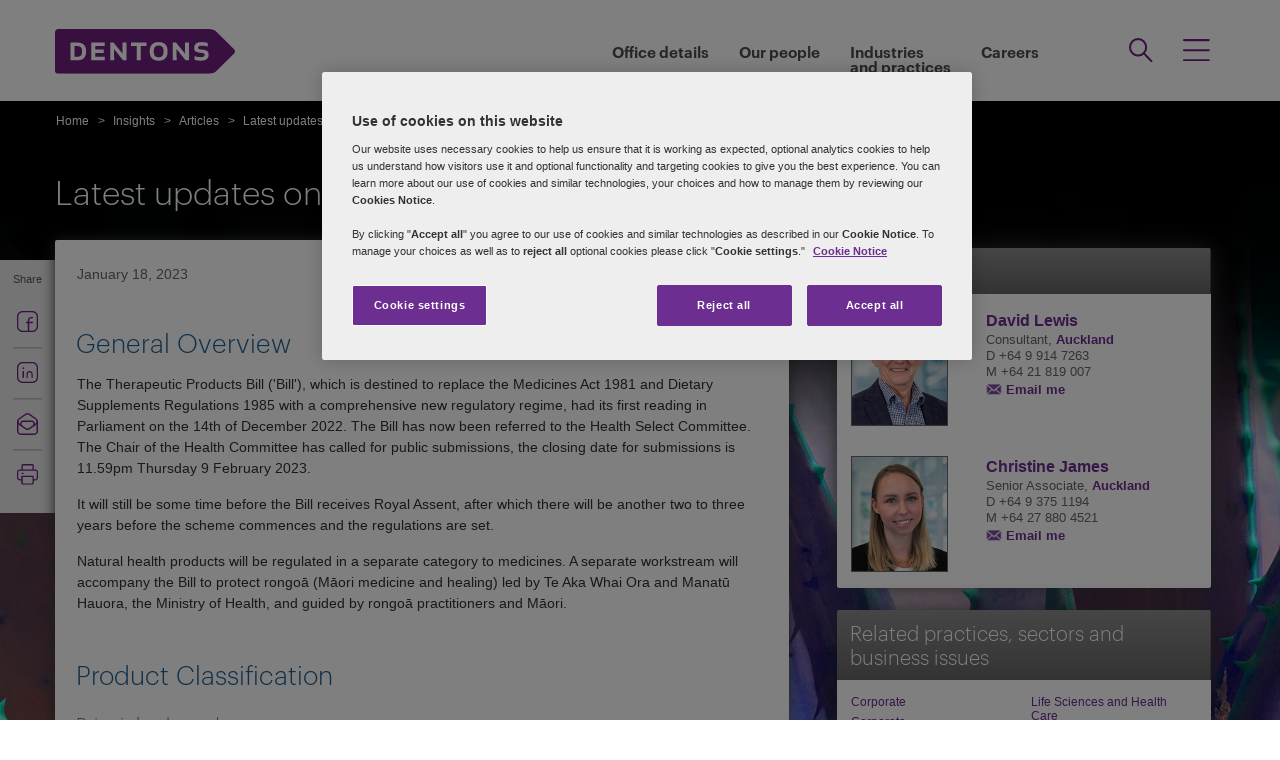

--- FILE ---
content_type: text/html; charset=utf-8
request_url: https://www.dentons.co.nz/en/insights/articles/2023/january/18/latest-updates-on-the-therapeutic-product-classification-products-bill
body_size: 101932
content:

<!DOCTYPE html>
<html id="html" xmlns:og="http://ogp.me/ns#" lang="en">
<head id="Head1"><!-- OneTrust Cookies Consent Notice start for www.dentons.co.nz -->
<script src="https://cdn.cookielaw.org/scripttemplates/otSDKStub.js" data-language="en" type="text/javascript" charset="UTF-8" data-domain-script="e7a3e1fa-6bb8-467a-a5e5-1d00fbc49d27-test" ></script>
<script type="text/javascript">
function OptanonWrapper() { }
</script>
<!-- OneTrust Cookies Consent Notice end for www.dentons.co.nz -->
         <!-- Google Tag Manager -->
   
    <script type="text/javascript">
        (function (w, d, s, l, i) {
            w[l] = w[l] || []; w[l].push(
                { 'gtm.start': new Date().getTime(), event: 'gtm.js' }
            );
            var f = d.getElementsByTagName(s)[0], j = d.createElement(s), dl = l != 'dataLayer' ? '&l=' + l : ''; j.async = true; j.src = '//www.googletagmanager.com/gtm.js?id=' + i + dl; f.parentNode.insertBefore(j, f);
        })
            (window, document, 'script', 'dataLayer', 'GTM-NGBZ8S');

    </script>
    <!-- End Google Tag Manager -->
    <title>
	Dentons in New Zealand - Latest updates on the Therapeutic Products Bill
</title><meta http-equiv="Content-Type" content="text/html; charset=utf-8" /><meta name="viewport" content="width=device-width, initial-scale=1.0" /><meta http-equiv="X-UA-Compatible" content="IE=edge" /><meta name="referrer" content="no-referrer-when-downgrade" />
        <script
      src="https://code.jquery.com/jquery-3.5.1.min.js"
      integrity="sha256-9/aliU8dGd2tb6OSsuzixeV4y/faTqgFtohetphbbj0="
      crossorigin="anonymous"></script>
    <meta property="og:type" content="Article" /><meta property="og:image" content="https://www.dentons.co.nz/-/media/images/website/background-images/gpof/plants/istock-1145082245.ashx" /><meta property="og:title" content="Latest updates on the Therapeutic Products Bill" /><meta property="og:url" content="https://www.dentons.co.nz/en/insights/articles/2023/january/18/latest-updates-on-the-therapeutic-product-classification-products-bill" /><meta property="og:description" content="The Therapeutic Products Bill, which is destined to replace the Medicines Act 1981 and Dietary Supplements Regulations 1985, had its first reading in Parliament on the 14th of December 2022." /><meta name="keywords" content="Latest updates on the Therapeutic Products Bill" />
<meta name="description" content="The Therapeutic Products Bill, which is destined to replace the Medicines Act 1981 and Dietary Supplements Regulations 1985, had its first reading in Parliament on the 14th of December 2022." />

<link href="/Microsite/assets/css/microsite.min.css?version=01142026_4" rel="stylesheet" type="text/css" /><style media="print" rel="stylesheet" type="text/css">
*{font-family:arial !important;}
#nav h1{padding-top:10px!important;padding-left:0;}
#nav li div.sub, #nav li:hover div.sub,.denton-circle-widget,#header,.callout .key-contacts-top.regional-health,.callout .sectors,.callout .key-contacts-bot{display: none !important;}
.imgGlobelBG,#imgGlobelBGMobile, .wraplang, .addthis-popup, #follow_lang{display: none !important;}
nav #headnavigation, .breadcrumbs, .navSticky.health .stick-bg, .professionalNav.health, .carousel-img, footer, #float_social_links, .breadcrumbs, .viewpagination, .rightpagination,.signMailList.asideSocialMedia,.contact.asideSocialMedia,#main h5.key-head,#main .aside-container .related-section,#main .info_person.find-dentons-team,#main .search-results .info_person,.callout.signup{display: none !important;}
tbody th img{border:none!important;}
.info_person{box-shadow:none!important;}
#main .info_person .accor_main{background:none transparent!important;}
.info_person .accor_main h2{color:#6e2d91!important;}
#main .key_contacts .contactname, #main .media_contacts .contactname{font-size:16px!important;color:#6e2d91!important;}
.key_contacts .bioImage{width:75px!important;}
#main .info_person_detail .key_contacts .bioInfo, #main .info_person .key_contacts .bioInfo,#main .info_person_detail .key_contacts .cityname{font-size:12px!important;}
#main .key_contacts .bioInfo, #main .key_contacts .bioInfo a, #main .key_contacts .bioInfo p, #main .media_contacts .bioInfo p, #main .media_contacts .bioInfo, #main .media_contacts .bioInfo a,#main span.phone span{font-size:12px!important;}
#nav #headnavigation{margin-top:0!important; display:none; }
.content-accordion{display:block!important;}
.content-accordion .inside{padding-left:10px!important; padding-right:0!important; width:326px!important; float:left;}
.aside-accordion .links-accor{padding-left:10px!important;}
aside.aside-container .key-accord .view-full,.pagination{display:none!important;}
aside.aside-container .key-head,.aside-container .content-accordion.nkey-div{display:block!important;}
.emailPS{padding-left:0!important;}
aside.aside-container .key-contacts-bot, aside.aside-container .key-contacts, .aside-container .content-accordion.nkey-div, aside.aside-container .key-head.ui-state-active, aside.aside-container .key-head, aside.aside-container .key-contacts-top,.infographic-home .inside-common-bg,.top-curve-main,.bottom-curve-main,.curve-righteye,.curve-lefteye,.search-results .result-head,.search-results .result-head a.ascending,.carousel_wrapper,.morelink-btn .rhtimg,.carousel_wrapper_1{background:none!important;}
.emailPS{display:none!important;}
.stories-gap{padding-left:12px!important;}
.widgets-text-light .content h1,.curve-righteye{color:#6F3090!important}
.copyright{color:#333333!important; padding-left:4px!important;}
.widgets-carousel .content h1, .widgets-text-light .content h1, .widgets-carousel p, .widgets-text-light p, .widgets-carousel .content p{text-shadow:none!important}
.jQueryTextShadow,shadowtext, .cookies-bar,#divCookie{display:none!important;}
#MapMegaMenu_GlobalPresence{height:554px!important;}
.widgets-carousel .content h1,.infographic-home h2, .widgets-text-light .content h2, .widgets-carousel .content p,.widgets-text-light .content p,.search-results .result-head a{color:#652D90!important}
.curve-lefteye{padding-left:0!important;}
#body_container{overflow:visible!important;}
.infographic-home .state{flaot:left!important; clear:both!important;}
/*.FullPrint{width:100%!important; float:left!important;}
.removePrint{display:none!important;}*/
.event-top-space h4, .inside-common-bg h4, .firstul h4, .secondul h4,
.DentonsSansWeb-Semibold, .professionalNav ul li,
aside.aside-container .news-sec p,.curve-righteye,#nav li h3,.cols-industry .col-sec h3,
.head_sec h2 strong,.homepar a,#spanTitle, .widgets-carousel .content h2, .transparent-banner-bg h3, .global-interactive-map .map .content h2, .widgets-carousel .content h1,
.head_sec h2 a,.homepar p,.head_sec h2 strong + strong,.stories-link a, .default-text, aside.aside-container .callout h3, .infographic-home h2, .head-content h2, .content_area h2,.infographic-home h3{font-family:Arial;}
aside.aside-container .nkey-format{float:none!important;}
.aside-container .content-accordion.nkey-div{float:none!important;}
aside.aside-container .key-head{float:none!important; clear:both!important;}
.infographic-home .inside-common{clear:both!important; float:none!important;}
.fl,.search-results,.search-results .result-head,.search-results .result{clear:both!important; float:none!important;}
.scroll-btn{display:none!important;}
.widgets-carousel .content h1{margin-left:-4px!important;}
aside.aside-container .nkey-format .col{float:right!important;}
.people-form{display:none!important;}
.view-stories div{clear:none!important;}
.widgets-text-light h1, .widgets-text-light p{color:#6F3090!important;}
.global-interactive-map{padding-top:50px!important;}
.infographic-home .inside-common-bg{min-height:20px!important;}.global-interactive-map #top{padding-top:0;}
#iframeHomeWorldMap{height:510px !important;}
a[data='readmore'],a.link-global{display:none;}
.hideweb{display:block!important;}
.hidepdf{display:none!important;}
.copyright{color:#333333!important;}
footer{background:none!important;}
.infographic-home .inside-common-bg{border-radius: none !important; box-shadow: none !important; position: static!important; min-height:inherit !important; background:none;}
.inside-common-bg .stories-gap{padding:0!important;}.content_social p, .content_social li, .insight-table{/*font-size:12px!important;*/}
.insight-table{width:100%;}
.layout{width:790px!important;float:left!important;}
.content_social{width:480px!important;float:left!important;}
.aside-container{width:270px!important;float:right!important;}
.key_contacts .bioImage{border:none!important;}
#main aside.aside-container .bioInfo .printEmailPdf{display:block!important;font-size:11px!important;}
#mobile_head, .wraplang, .group.drop-shadow, .breadcrumbs, #follow_lang, .languageselect, #divRedirectionDisclaimer, #divCookie, #divIEMessage{display:none!important;}
.desktop_logo{display:block!important; padding:30px 0 10px 10px;}
.header_paddingmo{padding:0 15px!important;}
#main .widgets-carousel .content h1, .accor_main h2{font-size:27px!important;}
.datetime-insight{font-size:10px !important;}
.key_contacts .bioInfo{width:150px !important;}
figure.tablet, #figMobile{border-top:none !important;}
.infographic-home{width:470px!important;float:left!important;}
.aside-container{width:270px!important;float:right!important;}
aside.aside-container .callout h3{color:#652D90!important}
aside.aside-container .key-contacts .col{float:right!important;}
aside.aside-container .key-contacts ul li figure{float:left!important;width:80px!important}
#body_container .infographic-home{padding-left:10px!important;}
.widgets-carousel .content h1{font-size:27px!important;}
.media_contacts .bioInfo{width:270px!important;}
.key_contacts .bioInfo span.tab_office, .media_contacts .bioInfo span.tab_office{font-size:12px!important;}
#main .tab_double{width:100%!important;}
.widgets-insight{display:block!important;padding-left:10px!important;}
#main .widgets-carousel .content p{padding-top:7px!important}
span.phone{display:block!important;}
#nav{display:block!important;}
.group.desknav_logo .desktop_logo a img,#main .mobilenav_logo .left{display:block!important;}
a.printEmailPdf{display:block!important;}
</style>
    <!--[if IE 8]><link href="https://www.dentons.co.nz/Microsite/assets/css/ie8.css" rel="stylesheet" type="text/css" /><![endif]-->
    <!--[if IE 9]><link href="https://www.dentons.co.nz/Microsite/assets/css/ie9.css" rel="stylesheet" type="text/css" /> <![endif]-->
    <!--[if IE 9]><link href="https://www.dentons.co.nz/Microsite/assets/css/media.css" rel="stylesheet" type="text/css" /><![endif]-->

    <link id="siteFont" href="/Microsite/assets/css/font.css" rel="stylesheet" type="text/css" /> <link rel="icon" type="image/ico" href="/microsite/favicon.ico" /><link rel="canonical" href="https://www.dentons.co.nz/en/insights/articles/2023/january/18/latest-updates-on-the-therapeutic-product-classification-products-bill"/> 
    <!--[if lt IE 9]><script src="/Microsite/assets/js/html5shiv.js" type="text/javascript"></script><![endif]-->

    <!--front-end redirection-->
<script type="text/javascript">

    var currentLoc = window.location.href;
    if (currentLoc.indexOf('/our-professionals#') > -1) {
        var redirectTo = currentLoc.replace('en/our-professionals#', '/partners/');
        window.location.href = redirectTo;
    }
</script>
     <script>dataLayer.push({ 'key contacts' : 'david.lewis Christine.james'});dataLayer.push({ 'practices' : 'CORP'});dataLayer.push({ 'sectors' : 'LIFE-S'});dataLayer.push({ 'regions' : 'AUS NEWZEA AUCKL WELNZ'});dataLayer.push({ 'issues' : 'OPER GROW'});</script></head>
<body class="cssBlack">

    <input name="SiteDisclaimer$hiCookiesExpiry" type="hidden" id="SiteDisclaimer_hiCookiesExpiry" style="display:none" aria-hidden="true" />
 
<script type='text/javascript'>
    // check if user has already agreed to cookies
    var CookiesValidity = document.getElementById('SiteDisclaimer_hiCookiesExpiry');
    var Disclaimerbox = document.getElementById('SiteDisclaimer_microsite_disclaimer');
    var cookieDate = new Date();
    cookieDate.setTime(cookieDate.getTime() + (CookiesValidity.value * 24 * 60 * 60 * 1000)); // set the expiration date to 1 day from now
    var cookieExpires = "expires=" + cookieDate.toUTCString();
    if (Disclaimerbox) {
        document.querySelector('body').style.visibility = 'hidden';
        if (document.cookie.indexOf('Site_Disclaimer=1') === -1) {
            // show the cookie popup if user hasn't agreed yet	
            Disclaimerbox.style.display = 'block';
            // set a cookie when the user agrees
            document.getElementById('microsite_disclaimer_btn').addEventListener('click', function () {
                document.cookie = 'Site_Disclaimer=1; expires=' + cookieExpires + '; path=/';
                Disclaimerbox.style.display = 'none';
            });
        }
    }
   

    window.addEventListener('load', function () {
        document.querySelector('body').style.visibility = 'visible';
    });
</script>


     <!-- Google Tag Manager (noscript) -->
      <noscript>
        <iframe src="//www.googletagmanager.com/ns.html?id=GTM-NGBZ8S" title="" height="0" width="0"
            style="display: none; visibility: hidden"></iframe>
     </noscript>
    <!-- End Google Tag Manager (noscript) -->
<script type="text/javascript" src="/Microsite/assets/js/css3-mediaqueries.js"></script>
     
    <contextID value="{2CE534BC-2CE8-4148-A7AA-3A06C54DD2E2}" id="currentContextID"></contextID>
    <contextLanguage value="en" id="currentContextLanguage"></contextLanguage>
    <contextSite value="Black" id="currentContextSite"></contextSite>
<input type="hidden" id="idHiddenMapField" style="display:none" aria-hidden="true" />
    <form method="post" action="/en/insights/articles/2023/january/18/latest-updates-on-the-therapeutic-product-classification-products-bill" id="form1">
<div class="aspNetHidden">
<input type="hidden" name="__VIEWSTATE" id="__VIEWSTATE" value="0/RSTiRgIa0I5EtB3TaOuytzrCP3QSXSNYOWj6fpX12zvKzGwS8uo/+fHswk0qucgY6WGM99TA10wUywGSfP8hprHQtvH32lzloPYNDnlkbUcFVSPpojEWHLhVj0mDrHKPEBbUffsZTt4ju7V7Ae9RFDLiFizd6V8Suj/4sjSioH9awfCqiUOlwP2zw2drnXevIZ8rQ78Nhcvz+ZA2eGNIl/VO3d2g3vop+jwiMVlfQ5u5ZfRMPC6tXQcsyxJiJ/OLAbyj2uiaiomJXCBu+FOIb8jBtqbKNrpyqYUjh5QReI6yxqmtMcffqceUYMiAhP1JImBwByQ2+DsROljHz5VhQsP4EnBa6iP0Tt+NTVNN+WOoXxLVvF8O1K+xp6Opgs4/r51BAErvvT1OAW9Mzv9K+vUB/Vh7aIellRj7sZo0jEncAeUHEqtGgKOqLqoSG5EUa0zW+GU29FwkmPI2scXHJd0yYinPl15vtXnNH0mj3bsz09F1BLvl0odjXPD3s0KBkgaEZmzkWfxgCC/6F3qJLtwSBIihjc7W8TrmRcda0rqDVuvc3FRk1N0sIZsHsNQcBrPedsc4O2DYyI2OWsHYXHPrcqACHidVGrm+OXi/HrIqcLw6YFDhyfeYdHLVVwXLUZPxjd7thuMtj13eqC6vyvFQjuhhMbOVIpAeBWEIfi3coZBIf1ccZfCEkgPvTVuUpjZtSTkkaeH8hlC4Tp5qnYv8fjyI4YoCwIYc7XUMhaXaN7oiMPtSD+mjs4fJuF2P0XsWRs9tpFbiZSMwQsaCjCg1+ck80BrOrbHO4Qr7s/E46jCbZYSloeby///BjwqHwCPkj46Tq7zBy9zFpsRONgUbKM7TliMzCw61hNsnaXnSRdJN+677xAr8gliOHZeIpSjuEHq02I5Azd/L3nIrk5uYTRP/W7mdztZOsitBr9mI95gmrRu6HrwdPfZ5x9fUDaKSiqB+NJ5MM3iM4BKZe6nrhzxze9dHHG2LOC5BkmpKzDYIun3pyW8slIiDTFlaJ9QIGM1aqf8JZXj/oxkW196h/SetIIt0kuGxhNqasYOD2N5X2hN3aX/hdMb4v+SCWxhCNnC47j/8Zqtv3dyunpBZ1Bl60nzjofrJcvKZwjD1+fI0Q7aBdnOzbhQspPrYNN00UHC52RkksDq/HaVtXtz931jfNTV58ejCE34FEv3PsNUabkqaSgaX8WChUsI+FltIU9l4jlLKELmQc1fgb8dFAQmh0OX4YLCNltPZJbKf+CB8bKeBeMJ8cQTpOwyO4bxqPK5MD0EN3b5D/OW+W0+SQ676xX+hAH4AY1LtKCcHY7vNvjbu7pi7iFClSun4qmGbPWZrgiEFhEwNWgOGbim8cNny4Zr0sCk9MLBYUXJEt1cmduOwFD0RSk0oRSpA8M1kXeOHAEbVq9Z9XtH4Jz54LvgC+mscEwIV4F+S2Qu2QNNH0eF2z3gxBfjq7I+l7X7O5YHc/YTtcwOay+Jcf4ovZFJvOlMYZS2/4pFTuQfump9S7Zqe0RTdbWAw3zU6uPsPqZYjKcdc2D2UGxv98aYbgI2yS89eU4uG/5u7y5c75NHyXgA+B3HWI6G6FQSetWe1KY1Wl/phhQKDRmSjSuDQ2cZdRKBZ8KdtWlhF2MCPAFyOD/jPY0ijW8+qs+zR2xRp+7RVsAueKEpkLdm/swlPf2sDPU1AwwTWE/c4kihMVLNGq1Jxa9WJbkZqaCQj1lBA29USpOyluAwabxI8AHvFajAgX0/nvgerwNsthnCTlyZUyDHs79wK0XTctXczg+xawfsmP/BML5Ikfz0r05onQWXUCi9LGaeHV7udPW1QX8UFJJR/uwSzuCkudExRljYxCMgP8nZXf2r5lsSIobiAH4OSPKVx/Si8roRl1KIMxX+2H8TIlMiUq8Km82QYT/jfQWyurFdSk2DxVUdEQqZGGay6S5Ybi+gxG7Syj6uKj2xwZhm+Sijsr5EoVpL6l14/9nMtCtSBhVRPWc9rXsm03RUR5/QgcCT38wx23LuaxtzPGs1RGXoGy8lh3H2qFgP0Jw6N+RADaXu3VRe/msLPg9LjfdFlvfqmYaNg3G9m5avhOyytEis8lIivriA5+P4xg5h4WUOuIup3/0kPdJlL4T3c6qZWMY+SYmcZVSUKfbYXJu+5e/oVllqdxJZA9LePgYmiG0lPvbc0K7XgNCdl4VM58C9uEChPa9vntomhDtqSv0ZzTPRaLp/iXF9r8E4T3Ywi72XFvhKnCp8/AlpLAzvxTwPADfHm33EHMxK1mpczYEy3twKUHo3QaKgSryGQW4m1jsIJ4FQCrgr8jPKBwR4Q5JVpCbl0xMFcAorwumql4rJU2yykTjoT6CDGas0nI0jiXkeCSp3KhwUh4gOYEQZ6MAOCghx7IW6htkFg/rDGljjAgcfRrqZoI1GgIjzxLDzYY3YvR7DIX+DlCyIlt/EvO1W6fNSzNN9TsouZKt5IrutbFY+wcAKarUBFZAJ+8dydOGFRcS3wSSwvInhkkXp5HMCgGpo4ltB7mwgDg/j2/kZkQXwkAQfSVJnYeDHnPmByUIoSccIUAV7RN7HFOSMz4uWNulv8Ja++Jm5wpaOMyh5AI1UwqbHy4/7LfiXcL7h3VjI9tfW/1aMQTgdTS+xvpXYxs3020zA0YkQia+2d4u8CU43u9QSnL2Hly5auXe17HaWS72F6gCY8bqZgj7MqsntKsJTUS7mqqUBGSRyX8yzT4Ux1qFmmntdMe6qouH3Ac5vNjhqkzodpG6OaFQQI3BRPMVn1nqxsP3w02766lRs3+lGmloSNDfqewHQQ3W+bF92eIiK6/tJZesvYjmfjyQ800OAK8NiIsK9c6RLfDJW4CvwSX8YBuVZagi6TZa5LLOgpbgy54ghQ30TS4jSoHncd5RRz7ZtTZyGXMqiUvv1yz9kdg8IPvZliuq9gA8V7ERGu838rfMl0j1vKQPzmMofo9gPaY0IIi3bzh3Wsi+/+GA9yUvftkUklRFEuVAUtSjtXPADcEfS9Xj9Xz1UbIMq+GQeo1aeliWueVJGlU9c1wv4NSO5nzzTP5VrcVEwEchEAr866/OeyQVBuG1KxjWyKshimrhHEWsEgQlicapK5f+UUV5VgFBA1R2abAiwsqJu2R53lqwP0fowUdf8TekYb1x9GCYvsoXLfhEm/PXhvuUINVwzvBifb0hr9yeYpwCMyTlzSOLdvNr1LCtfDZVbyvTqySFcnguGBdsnbWDJOmkP1Ri+VgawpT/OM5X84KO5o+Uj32ue2v9M/1VyFbr5avQneCfK+F051Fj1fqEs+i//TVPT4Gbbc3UyeEv73QPHJC0dyPCuiX9JfIB6kBgOqJMO0pA+ADWxFcU/cOqnHpykXIM5Jdzi3u3gb8iXlvAVwY/49FLXrjdymhdMkNtyhP1V2VM8cP05ceBmPlbCz1quSUt2y8tuy4wr92XJZSNRQ9vRtuGT3ziZKi1MUhJoE+sQb2BQ+oDOy6DKo93BWfcixeUJDTsFSjbpnAs1eJJ5yhSxskq16R6g6hRgMvftDT9i7cYF14BlgNyTH6Z7B4VCMIqIYxnxnA4t/wqqJ2cWSOEVcJ6YU+eJWGiiTAoUNwZsXgY7fWVDLCfcwrxCgRqDPSWSzjk6QvnT+x5ciEO8lg3M7iB2ViJZW6Bhmqa/G8ts2BjBlIJjoXiwab7uOyH8F9C7ooZXytN2nJ2gxJ8l8omxNKAe75cOV341bQVyp3IjmN55aMRKSwXi+7E+EzSjDZe+2LUZp/U4w5k+zHxSUrb3zUz92fxUe7lzguZXg2jOxr/SuiI7VxOVI8RXaDY09gNE2ybbDR/7KpqzVwyiTlMXASTv6W9ECQDN53+DRcwoN84Rk7bs6yB93iaBbrRHp+zUyWgEZdIobOUzJiDyCL6GiPhbJmsN5WcU7zdG4GDBiVUtRAqQbYuX1SaCxqgk2Ss46R1neXAs8klEHTfyH2yfhJerC4s3EE2rA+NCB/KOPVuJGCVPjDQZKGsfa+i6nR/EXL0owVYmBtBLCa7lsYKRr0fpHbOgqPPFsFwanKWyFeKU/pQ02IG03agRt4bneLAqgyMQOr9AWAjYwgPKsiVakrb1ORN1Z9enqS92GNFMJk6vwvijlsSdCRSygDia6bTBHXImxIKMULjRz+ebhwZAHDASIPPMMOLLlwns3IO/INvbYaBAu09WUBFWGwdDnLHvEmDyeqi7rONHxce97hcmXiz5338QcsZhpQ/4jzsKZUBoCDxvbmgQISgazCZn+llXxZ/lc2eslBOOakV16Q5b6Y8N2rAoktfClI84F64EYI/PaX5MQrN84EfGRRyCtG9YPr8Sd2UebPVXKiGE7cxPRIEwyX3wexCnE4EpVH0oER/csFwRbxU4pQdmhiOUDf5/euCNEIQxshAin1Ooej3QwDhDMdu03JO7BHZPMyCJOu7YUGll9h6J8nTSk2fQUyzFpVnLZRaPDhNOHbxSOgXXLCSr/EZGV0CsLbOcoKF/25RnthkpRhI3e+SHcUAdA1ooUVVUhgCiizOO5Fj61mGXp2YutXSWR4p/YWwxfGiFvpEjGbGi8Ou3iJG8utbEfuX9ULjKGJWJ0/2T7UtqnjN/RHQyAFEnF4gTPANqleIMTU7lbtUPMTjhSlq3gg1trldgwGqjB0CxdFCbxH1kCBRPmMHIWaaG965/t8Vtg9uvKrPOtajFaZh+45NoXbc4AOCoGWrwNvSJ8iViRMlXeFSYvmAz4xt5ocNaK04Jm3/UedHuV9s36SNxDreJnkbDKiS+8w3sv3HfYxvvw99v6vN4QJxQ//jc3+QyoCbbFaieCGT+2sg1HXzMZhz3xm0Ej1AQc4CnoaoMaDC6UFqBiJppZLP20NnoOxX2NvJgldCtUFOQ4ED0J53tibVdBjTlJJIpSgwb9WH35o9G5jYsmOYUTzTYfbwJqLeveB/hOTfRM0OnpRvwAOq2ZsoCPj+xNv3IjiA07kui5WLXHRvY4R1SNMWdFdXBZ+jc01s2Ghp925SZuYPjSzi/BsGMo5bj6+2Gqg9DX/xf+X2F9WXzfEb/m5la02jbkKfAY8umgRY9XxepjuhsdwJYshRN0MfkRT63vuHn9Qj1PcS/4448F4fo9jOv03M761oTVDX2WVRAUjXMrzLIVu1Pq7o4RTjA6JdOv02akPB6pK5T6QWmZjbb+J6ymsr6MlCiCk14p+zvxr1kCFxpxJ8zangYMUmQyc7SqS3u1wA8LjH/p+/7IaTUdbv1hm+pG1zTZwiao+Mq3NhWteT3rlmpUjR+xkFv8l6njA6uV8gY2X9Lw9KFiM350fJfGnmfmrKf8ts1rKkCu81XNUYUhQYKNeqEIEeJBl97WRZ+xTIawjOvEUNZ1Lk0AZfFzyapuxDBnxHnG5hCC76f1Nqu7Yp+9ZcHdQWKYh5a01qOx873sHXVtXLP/jDLSuxy1cgkH+VyUba48DIvSMDjfDtDH41PXfVUbw1LlPPJij4L+2OAT57y2iGGEc7xIX8ftmMOQ6p8SQAOOMt6IwyNGRMkVQNEb9YELeVUSVOAo8dOFITngciovGqjZ3jOVZ+UX7NMxY86qK0Bzm9uVlmwNqYVENf+ce/eFT2QTJ3pDGpWVZID+6DOWHuVV+DOwMDomhNSGPmcQzKxyQRmAmVwkm2r7H/Qjkro/vSniDBblITr9w1D/pTpmOBJqf+5ndFS9zl7qhwyrPyZJnavDXL0oC1kdU7F+Y27kqE4pAg1OfwIKXBOhLfj69SFy+d7OZfZuTWKNvbALvkpPRHoIFpCX769ThWeK9dFeMyiA33B0qYht11Cgn/jJSBPmHnyI8GhF/Kgk+qhao6mNuFIa9jzkNQnWQTAa4FLZ54bplarVdEfN+atHTaJ2vtds88kouLT/lET3mgGsi/mDkSgFCuA8rgQUGVOl7f/b4/F9cCJUMKbRn2nanD+IIAhKhrCHE2eSS89XkzlZmrotWIPpXzJxaM/x5JSjkuGflO9nFORcD5lNulZe/RawT7wMLcdm/Z8kLn/1v8F5YpeG7Y1CtGaO+Qn+O/0/Hjryu6p1eNPSA74OWH76sU9gathgOImvT8Fqe3Pf1ogvgp8ral/Pns9NGlKGCw96OPMgGuCtlpArhrUvVx0pRZKuipXH1hm2Ias12dp/rkShr1M8YRpykvXNIqvIONVKm2cHRLo+K5J6XJwBqvRQAS0nZrP4mAUdpiw/mVUf25nJqEA8j3AMUSyBLPVma/LuchhA2BNtotXvrytKijQavU9Dax2YZtZFf/0iANyIeW+t5i7uiLQ+4gsLT31xC9pnuIITkGQmat1dGB/+pQSyy1lNr5sg1VzvkaKlxLipd0USyxqIUjOkqk9q4M6inPqoegT/n0pQamMegmN9tiYzpABdgJzXJzFCQ3QOqRKWL/ZVq9b7/JjluR3nfUvcwSfrNC0n6Qe9BG7AjfHNwYq0zvZd4t0TcTDnvjke1AeSgFOSxl/7rJZMCOVu+fp4MB4dTZYyDBrB8rtZvkni/h6FUglsUZs8hmOlxx+jhjU/bxuTXatvE2ZFLYZdJ2BGO1bWoEE0rFlqkusdHeSBLlf6D3f8ITWRjlFiOjbKJErn5Fq7HUlto+QIfPfWv3+8qs4aigvafHHO56H09L1NPyItt8He6UhoxmHhXzGa242RLuM0RcheW3DlbJKJoSWrLsfTl0+/gTFysy+I3RjMyZEqV4xETeswcIe1Wz+IZ8FxFe9EwqkhwJyzEtd4TRuxKwJIIqE/CKPgbaOAGRjNx5g85cRHm2g83vhkXbnOZAPwwc7+81J4WuyeDX5TaKkhy+6hh/6FtGZy8E3dSO66GNs18+NYt7WB7mRmIyytctBAUEoxtua3Ntl2o/42gRcMLmS6TWfbSb6B5p8Tb/mLNbDbzLTyTn/5daZWloE0SzMlOSENoKmNzdbjk/TzEyceuYw2/uEcx+8YEcSvjtT6q9MxKaqBxOyEU4mxKVINFO9zPWcBDHsFtfDLr5dOnvkyeJV0JZXTPcZpXahtTGNZA7KM0iXYAm1OnypgrJIwK1njtbAV9TTwyjNJFJuZ8G4x2RwBLweCO8MvZvpRMN6hgXo6xN33n/YqEDj2nrNBQL1pNlyyLmwzF/[base64]/FvuNY07yAQDHSEyiWKAMVijVxRvVJU++UrTy9RYb6ajL+2hs28Ec6vOzAGLwld0P3ba0tLtadW1BooMkqTjCuIcKuwQG3HL4NMobpuXT6fZHHJ33MwEVmGP/+iaUd61jEq+EzN1Vaj1BbJdoD0voM/waVLjQu+xwoC2VsiRKQcPi2w1GhULHT/IQBpgSRUuXIH6GeB++CUYwh75VgBYRj57+3eJpl30UzAt/udmnKsUaLQ41XbiZbDe7PRine3ZY17cvDhrI1fZUWoh3ce8+mw72r3JfJHPLxfqAB8RnFtBjRRZmOWI6PXajE2qrYbpun1xO3FNagnP1GAKHtYMOQNqtejytNv6mt2rxSV2ZzgHUtNt5+RCFRxaej8eG0KdmrvOK6oXLiRXxIwcLrGB+FQyhBuZGKlP3w7DrjS/pThKyDLzBrnbXNorLhMBekQwrhx28jHqgktNAr68wjGiOF0NNmQIQU4OeQ614g5+DKy5W/6SU5AaHuE1WIomcJtBs9IqQHGa2udHzktwbOjxMdrrafl0N4NL9U/gHcieoVzfZrXkqcZ3TIyGcHuqqtuEeuPbByRsfqo3tA+o8hMZ4Fe0iiQnyF6DClchpHGfFUHwXFOT0gtWdbDkj8M+UudgwYe4oGpz7eYO0Mg0gedlc2NTCaOoOH0S1Oy8gr19IzPhDVkLg/3AIo8ZSfHBS7enI+lGsDH4wTQq5JV9gDkvSfAX5wGOxh0ZJJs/xv+EVTL0k2s2pDBY6mmmhdHnRGK8b61lkOfNAhCC++9z4lkPJtu4nlCQkwe79ZgJMAvsbhlljMiqTyLgKYdgchkZIccgc4ZHeFEF9IYH0akf5vkWWtZzfk8mTAVO4RaeZV3Cfm0UM3CbNdvYPD74OdAD5qHRFbkuH9HtPYcJj9cvVR5mpj3k/t0eMzm991lKBStf927zMkBIT0EzEXckGApnB8y+4PPKDkgoiCTqiWGPvztnC+2lFTw1Bhrw9eHkwhK5Knl7p/5oFbDiRx1+eNFztW7arYz6ab27+DxbMBgsUZGPMLepd/meqNQT5Y3jIbtgsCHs8zdIwVeQRBtIoxbTisKeRKXapGckhK1Iipji/qOA8Wh0QVgmYYxhWxrW3FYF4Ojm8MJXh7D6EYX1tJ7Bn7YBWO/9C58F9bhoxZQoqyBXPkr3m4gq+qwHJamW9V3OdwxlNMjP0rkShovxE5QXO1lxcgJtkFqHieqJTo0FXUJgDB2KmS0IBMPd5oTdEptlqryXs3c36RmWjzQWRSkzf5w9Pltfy9PCbacz/jEAYX/aVMtnBbWzODGBRR8ZCRUt4OTBFGSKiQWdVa6EH8xFryqhHfO5pauq/4eE3MRW58mb6PM8g+eSs51YX8NuGJwsWcuUOTzMcasPYSRZJFkrAW5U+34r3FlIXWDliKB1E2HpyTbIF7kqh+Kip/W8OOR2wYREwx2GlZ0v12kk33tbIQYfQ/vsndgePke4eFw7+Hm2kUMg6sxmHkUrgQSTuTLkGNwN+FA4JUvfl1greFPWmRhNWfksK9s6zdfLB9zXAlbM52SH4zCB/ms8IJfiP6keJ7040BFZrFzDS24RW3ZhzBkT26H+xmh7Q5R2T3R9tRs1eEgV9KUms7gUNlx7tafDFl0ufTvXyGiq8yVoSh+XwXJ7/nI+4bFvn5sfmr0W0RJG4JmtKMLa1WFSq8DtX6tqdFqbpWpXSMhQbRjWuE0upEMeg5HBIZ2iZUP/+5KGqt3ksgtOKJDtqFHJIQ4bDOUrfEGGGtrLouzRn6gsK/1d+etQqAj6sBzPzkGon188wDqfODeBCNQ2BizzPf8XvQeeualSnUfivUlwPbToUCdmje+nBBvyHfrwOemLatZexjs7S+6n5/GUtceKrntqsVuxPNIsME3W0q+W6b8p6a9qalcB3JMUvkHWzxf5ArvzVyUZ/r7BrFEc1uU3hGA1mQlIhubggFdQXxt3t3aYnP04qbpK5r4QJlxzKb8e+msBs+fzPnDJkR93ecPwWNRpI/zcqjXtJVEVtOdjkHTay6HRkxruKb7KJ7ni/9WLfsCAK3jT0jXerJvw0F4FLnVn+PDi+5MPjLF6o571HOUMCEl5NZ4gUxyEPX1KQVYTplBc12j7hALDbbvFtoevFiFy6StBfkKhQvkS8tcYvcbPOBhkwRDMkF0HwnE4JHXwhu24O3OrbSMqC1FjhJ9gQbv9ibcD+0HqmAlHuS9Olo7RZJZrneg/fBEUgx/1My6XDBC/h8KS9x+E9c6XLpHDWaKaAbpm7YD6hntdJi4k2S+2EmAQCkHyRecszpj9GniTchJtEaNyDZ4WOExOuGWxGQA7/DiazR1jife0alF1J+pmhhn97cKGeK5sSdjgO2GiHJkv/ASHVB4tG4CjISd5RHdM5VGY89HvU40s6qr97wjA0zpZY+KY+Nqs3BQZQrHokbDSwcpYa4jmt4+Xt/o1bb4FRSySQzp3y92CRJ6JerXsoMdcT3D/GT66dUyXXmS88onRPrtGII4IiXWsG7ly/0jQnqqIfAAnFyHZUwkj7rygNUJlprwG5y7QdZ4LEtqxOLbj/K9/g/JgmVZWG09yf3m946vgUHTlXy2KOO182gum2x8wwmVQwIaLD4GHwS6Vr3qhcvqCumQhP0bIR+cwBC1Tw4N+d6zfXd+qldE84W3aT5PnWDLcItWTIdRtwdHILJGJbgINn+9OzOVKBcS9nRtF+wCANud9Zg9ShrBaZdhC9jqU7dVADzM96B031o1r/6ec8cV7w6cxNoLGfB1MajrWkaPvJtes2q7hkzzdIUEesWJQCnoj6/oD1pqKgj1kfv4Qrk82dtxjc5n+o7fnaC1eHomR3aAXe9HanYluuoUcBdGrZwKlzG8nbPmuDGiVAXVMrsvzOb8Eq5H1EnqJDRg/uLAQZ+owukj3pchbTdLbvLtur6QG9sTfcO1ODp+Ia3ivmPM8S6qcFD/3gBuw3QIaWvD9PqtCObKfGQlwRidNYxAc4/ktWDoAz2p+ecLlnLITJDfRrsQc0FGU8y+W0fOyAIYJvaWj5TqQjhfAoytAyJoQCdCEz3TJ5JCqkx8rmVBaC+zoCDvxWj5TLkGPsFHgvZeiFZcF6swNch/10QGRIyE0a/ponItoYtepdkULZDxe159wSK3IDQWU8hqQsnrCVs+5cofHdajHUGK8jNEMrIh5KKY6a5TywSWSkswaflPCuJBoRggyDqbbR1B5cmbpyQtlgYrf9Ek708gQq/qN8VE5m3npVuGRKBaOgcXv1n74CaMwciTPWlv++zJCAPt+tZ7OjscxT/A6r7S5lLK1thUyrLYyZlaKExltfS8V3gaPVZQqcw5gNlF5qF7P8XWGCqLDkX+QsoYSR9Bo7dnmvYDBJfv6/CuOeXuKQQQTbI+3nXqxacCo1K4VenqfEvng7RmTx/EX13vli/BMqVkJ7J44wgLlrCTSUx8GhEZ2+b/5/p5Qd/b3KfbN9Wl5cP4Sq8htLpAyp+heK5jDLTA+m1hZmHKjl4gWkohy3j8fqf0yzpdCGZ1FxlQCgXJZm/W9Zgl3i7pJalmUi06XWxNv1fYsXA21DdBgcScaX0O5LeU/vy63FupUuodPx38ivXmQBcLj5DgYiBjGtHdfMCOeudpsB+0eFJowThqOGzAI6AAJDGNxResKmy2PVcHTxVJ6f107YtGqK995ApJS9cTcPZ7Y5eo2/fOrZeQBNf3TG85xu/FTwvYdAgH9VnltAzJQYc8fCUa9tV2UXKqxHhadXxSsIx9utSQboNDnK1KNrWCd2caAxwa4FG9dw10RRVU7O1kO77k2oGOnnjVfkq3V4f56WZmisvGvU0KkSP1Er/9mMa6rkem2WTkEzLF7GBH6A9uMeBAI4cZ5ojEMbjrI1nz3lcqek50twnF2WGb3HVlazlCY2KG5vE0LkwP93rNEFX1gLwSwvHX/HJTCsAvDaVdM5OVB69CIswElC8dhVI2TZCtXJYhsgvcbxeYKYOHYt9dG1Ux8s7POQcG1yfder5Y8UdbjMDNso1a1bh84oNRjjp4fE/nJfd1D7vu9EAOUMwhHslzDAuy+w7ATWQYjcXlF6FPKdemydbxhpLgbpyB23loB+wv2S3QSFYY2JVjyK4LX83rIIIp5FlQSS1Ov85VZ3L/Uw03afSqBQ7XhENTrLtkx67ZMu0Tbo7eaSSATfn67NU87H6Ze0tRXsS2CBUNLgcf8vREORL7rCMsTzckq5SCb/fMEGEQBe4TkixrpJsXRCtTaNa9FHfnoIilkw3vi+98SlbL3gwlePEIm75oXZJGmKTEoT4TK01a0IttPk7hWtLuJmz8O1eKuOhF5OETXi3hkJ01Z4iP/P64nrtpKFMIyAssENtjsupfpjiSHvV9m1wNEnFmIj74432BxrI1iJocaqPplemSz/lzJ5WdssXKBw3wtoNUvlvPvtqHO6PUDKzJ75Ad7yHVTZZBAlWwd8KdPo+aunFUBJN4XlWrf51ItIhd96W2jq7YCAu5UeVMQ4qna2rccbsnqN5qy0v8zVx/2MT5FTtdr3a9ISxS4Ey4ZQMUcHKxzGlxARYsn2ncBsvNmfg31H2DTTKGgtwxoOaZoEgKsL8c4g7pOThhmyX8RZr5pZC+2EViw3xzSBe9oml7JxWzKT8qV81/WSG840qcAy9NlXixZWF/6uvckY+Razwgwm6TzcwTXtKxq2/reYpjQmxAGyuJOV2kqDlPfqnE2n7wYF00TRUZyJuPJyqzJXAELdD/cc+dM3QYGQDRb9Qf7UJhO4d6bn4Qjy43NY0OxhVsKUP/21Am+N0I8fJvxkBJ31FvLbLvbg4h0gao1I0ippjbTGRlc0HzGvH7u+/NxU+KHajjo/SSi2yFfgGngrJoUe5OGaI2zt0PwYPYF945XB/CaiUwbRNopQX/Ksavg+8bhJtGp0fRcJ5lB3xlnuP8RFjVDvTDXYq57Qak6cyvQzUlOEwGDC4h5q48Qesr9B8ps+8DiUJTSK41zZBaQoP2iIvlEzOMzthdIiNjnc7mo1Wdk/K5xolFkW58eiIITdmMqEAwFZCUbN/uSmZ+r7HCxIvYpWctebFTFNdTHBNsUUgB3qdiL8dQ/1X3rl8Qu8YiKzuRyuNqDiSDmp68hsWSZw5KBJ+dMGrNI0nbWJ7nizMQSAPZ4aQJoxvCekERFlIeVkk42jl8MYUacQq6mUAeJrOgK4/BMeB8whkSH7fBkl9vMb9yFnplu7jjjz73FvfkwSbCK9kWbSbKLeNmjQkGxj3tMHWf7zJWznjR6ya4P8O7fvq5GL7M/kbzaBJNNZbYOtDRr+XRMgtwaRuWo+46hjl3PQfAiy24D6yl3rE9ABnNklk0SR+7wvSRhC/04BC8mZMhUBAyvbM3nKaVpvqDwReS2rzdBMGlI/SLfrNA4CXU3IzZXAeka01kqJBwd8ZJQ5wr+AJuc4hFYECLPwtixJ4QMspH/YpR/VLH+u/kp/blEXDLu9O4g5yWSkYEvOkJLUDET+GwVOujun1JHD2wkEZ0ntRb9NQymli+a0tszI95vxAV+dKUVX9hPTF1/a0N2TlfCuVpv1TaH9m7a0kyVFv3eaJHsmRZTvIKF4CASvH2g3IvOQJ75ZkHuU7gfuX0Rw1zOj88GgRss7NdA+10vfk/ZNluLHLj7xQjAyhkXbs9f3khdtCdCdE+LmbDvcUNnt3NkPqj1cl/4IUYHviYXstY4HZYGqzMFZ3Umtl/Zlh+hOhnrwtu+fGfUigF/uMUBZ03KcQzbf+3yIfkkseE9NpzzwBIKVVndPmq5l5XLj0xpM0gyXu9wUErYEkbrOTTvC1YnKdHp1E7hb/wddDOLzkcCG+jli1AviJino+NuN3DDisTbEDf0AUfjkZymmpGsi4HRruPC4HiLERiddV76J+tcBwPlBuzRytmWjVrj65/dnOOP7X/ryO+lu6/gAwipcPM3mBVC3Bq+/tBNUp86bn09Lky2lmHJiADcW0NeN+5+JCV5iS0tRMDYmnOMoP9T6kF05AP0IhoPG8dK8cX9dWcqvkTAGRWjgw6u20c5cEmIem5mKhzEmbr7Zvu9palVPPC+AoLo3E9oL0ZF0ENSjaA7NKITmhkCXn5zKO2YvIpdVt7s0em7w3OEePox3718oaLQ5f8Dw7z98I8/QvWALFSDNzGlGR0IxqJEp31feTG5QF2JU5rEmeOEYaQuTic2yyEDeUVoqkn3E7w477OSycU8kJnZCXZr1PDqcABYl0u4TlzoW969kCfwuwOXO05YeI5w07dx/cD267L0HTITLsNt+k0Grkul/8JCS2ZOTzivPkRD5K8wLkg/sW9+Zyz4zsFXGVBwzajOLW5x0VDhAYXMJTBGjNob7IsJ42g4X4K5UaKux7GE+M8+FyQablxz/HU9U6Vcry/UEkBxBQvYMmuHVoUu3XQO3H2WUPXsFpgQrzc1BFtY/5GUkS+R7H+oFpYpXDGH0xMkQqT4cfqyQOLLUky8fb3j3rLmCGxn2KHWCTd7mBw9fzqVqFwfkfvEUNwdL7YAnk2bq8b36MwR2TiRYmaMZCUcZqrWvl4b8YwoggDiD3pE41E2ILiQLnBSlph4UNMXB1udTuG3o2I48YDgSVd1jBbRmnWa9PBWWtRLaz3pmClw8s/2Veft5i5VPPzbt6y1PtTjwCpmKpryate2/eF6dWJhtWjJUlp0RSRDmomE79URtjAeFaPGyTtUpiquPb212tT82j/O5Tq3vF1JajyTiw484n5nfqg3Gb59gmBenPsscjcipcL15AvnwckEEam27LU6Q+rI9kx7tuU/t8v7exa/EVL2h1mpC7cwrYNEQHoCCIEkpc7qxHgP4K0Ib3Vb8sn/HF3X5h3JSLcLxMayvOb6P/VvpEgGk7RkjDc6A4cY2kiwlIXN2i+P/9W3s2dDC8M+u21MQqufpl18qpTHQ4l0G+ubcabWqD7kDVwnsbqixH+MYuizn+usEH1vr26Uwb3Iw6aRdWeGVuNzd9LVrNtMUToEr/OqkeU0GTR8w09Ni5iaOdH8/bVYIi3AZnTfrYec0OsGxhzLC+UbiPAnuKcc9lqO9GbSo7PgZDuAnb01wNMdgRsvYDZhnH7jD2Nw80RVQp4JzLSc2Km8h/ZYTqWytALVubh+xDNNzQ6Cexsy6k1RRk1jHMyaMfeKDLj1C5LeF8LZXFl/EYUY7be7mUwVZPqjmscX2q5LjLAfpY5UbqM3gzQzlvIIcFDbeTOXiJVf/oUuBKo/[base64]/sks4uakWXj8XYxXpzpzLqIG0a4zLxnZAlwS8SSA93TuuaMA5oy82wdu3G1uq/UojJdCa7avieOf/LxfFjBHvFnTjed4lVuOmGikPFzT9CxNOWPRd1UX5TlTl0SE5n6PbMGvewLOxaf2Hiv0PiYIeuIqVV7UO/9Gr6cj4cXEUzp1KR0iwndluSd+cGGvksMB2eFcX0Awxf4RhSr++2FiZycS2Who5+PzdaFoM51kcffHiY4Fb0yb9pLNj9x1L+SvdLU2qApuOnikpAX212nCl5LcjQn6T0FYmG6aLv5JJVc96SFCIF0MTl9mJSQiBg3vkqi/Owsi4NFOt49SctMZzbj8DiiZCd6ocQXtaZAU5P7joOiR3wWD0KkiJK3Zy9+0TG8qDs0Z87HCKBMuvPTIRjSBXxnjqyn6WQpssRuIR0FOE3RJ3o8uOd26YsizmmOBnKZu5uTcliFV8++bv+9S2KmnSEGwBtcL58KL/N/rW7KSzH7oV79W9h1iwGZBcV7JC3TezEVE6kmnkoqI9c3wRcujgGeTKRtKEfujiMFbZtzq046EvNLNC48S/IM+gpzegpO0GyvPtYePzVwlKnSMPZ3cJmXVnDCgA8UR3Pdu1ZyyXS3xtF2ICpxtV7bfnZ0/YzNYUcmXe0fMzgRONH69VsQM5gtOLyMZwEGellUPpnue6pWtcRACnOsJFC7LCl/Og4a400T7aM0vZMGZrDl3l231z3GyfF7bmd6ymTCRJ26jXQyR8ib+5/+mcC9iTsia3jdPZBvjAGuF9vgjDfir7/xKUCwwoTcg+8wvUlW8Uo9uAoa1rJu86k4H5OxkCQ28uRsKZkIj8Q3H+ds+fTSLvu4kY44sQYE/X6+31lcE0KiouI9vnZTa7r1LS6DOk6Ewlo+CRq63K+tcT74Bv+Iv7S8MRWpDhM4/XX4FxlMm6G4sUIZckKywD0mw/Ew2KDWIg2xaj52WcMjY3Jju5F7ono2FZ6PRf7UJwEhob/s29mzdQG50CQR9uEWcj69RX8kcOhIv/0JdX6tCqGLOXuBcfW+sCzP6wTACe1UxlZRR/hTA/[base64]/7hHHVWRPjOKgMk7ohrlRy49POCFAPpOBwGjFpl+8g2QfWakg2qq2/[base64]/3xN6wodmEK6viYHz2wrBV+SXUOYwWJLcMZZzk+QUDh1YsSgbj474Vcai94Ff2/wComeeMnDWm68UdRjp86Spxd0pHtS4iAP3RqX1pMMoLMVpnmNn/lthxK8TfwuCnOFIn53OVhSwElueTiPyAB+yhX9JW7YZOW/YIEm9PneVDEvHapzVa5bk3zjX+f8znh0J0IZ7k5LMjtZQSOpmKCy/Mey8KWd2F6DvowD3e2edHKAQ9ZyR+0d8/MMz9Aqtk0wyWtt2lVshxgYsgzks/kKwOKf0QLmt3U/Cxjqs6YJFzTzfw1EcAuEfVdYme25eMrOuBeP0dt8NSczhdw3c/JwavazEQFW6paLkLT7gN6zbHk6M7L3NJ5cyByr+DC3T+JGQl9aCkMW/VR7HXlCzB2mr80XgegFjx6BD8Sz2MsT2/qGAt4x6kDNn1G3FKJMhgMywMgXPFMUZwfeD66syerf1k/E+ZUIKDmWXsXOUe74JU8maGTzjTf7I6Mz3nzOxBtFrtbb3ITu9oCb+iKXbCpsUVP5gZpGyW9R+h8q1w3/1U4DFgwiYMrkPocByIbUmnx0FTbnZP5Wkyb1M42xupAJIJlCVIVV4AvUG4RH/dQcGU4Q01WuTMRBkCh70UXnPESjdOMqXHOSCwaKY8i5Q5NACSl6gV6WJLMm9AT5rGKMlvpWScpbTqyvi6wsT3iPH5XL/rhpUVgym1KsmiY5O3CDpH7u6WmrW3iTw4uIzkJQmxaiFF6XWJoh7SZzvI3JWw3qwZGyGMXZNyi9j6/gWRT8JCDCo7iHgRE5+qlSJCUHaAONvitF6JVFSTJzoTDMpoNfv5fGbk4vEjJQDdrDM8tDb9eSCwp9PIHjFpbg1OBuYyT5RnAhbd5me3Pz2XYnd28tURr0NamwNKLMN1JOZVkZWgVI8eQu6ubnq/Wv94AcLBZsWacLKMbHa9+tIYtxVUyggvxirMUHpKdCcGjbYWCXAMQEb7x6rnuSyEuJsAEV7q6IAgeknYgPnXBYEYVyfI3EKw53zKDr9gfnfdr8yspDOmTwn22cZ0L7/6+QivpM+h9Jzd4nA47ovf5NyohX3/tP43+3XK/3kYBLkLbpWgJGDJ2zbXjLDm/w036V5olym58oe2fZdRcsy4+UoT4S4jVgVYyYaR8B38sMcgJxtdeLl3RmdmDz1EvjK2EVnQlna/fIJJwdDnvETntDxaH/XbUqsIUV4aan5q5qiryu6WCRaRhpfho5BTTce6ObcpUVRzxcMOLf3RNnZgRtRLX2SG72PDSKJMgw2bo+FFrSraWSuGo2CD/TQjxIpu08D9cqzShAhcqsPQPJuAR4ROlkEDCLokPZylG2EeNDw90sViv/7PwBjsvg1JIWuX/R++Pw6hI2K2SGGJWnVzJrmZIlru+A2bykr341TIMFNktqEa2/23x7ryUADxTwjNxM/FJQcIvw1qX6aO4x9XKgoqZjomM8FQ0UisFL4gfZm0UvfaxXSnE6KvEzZF2b4vOGv/fLibJCCmnSSkYH1vLDugeM6Sbvbbgust4JiL+bjsetCoRqX2hgqimjm/pNphkbMRmOXkyseVIDRikJmEg1IAvIB21FAABtL+E7MEjDkb9sHuTuRg5G8NRjkEPQ8Ln7//zXT3lE4pIn0B4hIbQ3k29nokVPI0hV6ZXQb7/lzbAXtLg74mEYE8WBNZFlqfQeHr7TfjzRjyrt3teVQSZ4rE8PwvFI+YYisfQ1t+s3mjhPsvprdW816RkMkm8nC7+0p/SdK1uDd9TSFwM9vvHFHYGckfncNGeeqGgic7luL5M/[base64]/0fqpJxMo/skxpW4E4PhKtSDAYSGQ59x6XtZmJCCyu7qiW1+SyioEtnd527r6W2MujccLEm9ZLvMiyXUhMmvcRdLkr1n9AmH3xidZ0cxfrZgx/AG6YqkjzW8uM4Ve8TofhaIlrUXTDV9GFG577NT9LwfVeZghKFGmTzQB2M5dIp+/k6tnwo03sBVozxSsHZYzoM0lg/HK5hZ6zSTlpi66OXBZ31RIhxtH+fMnlvvUhyH4EwhAbnSOoU660lL3GL3f9Z9wQ/[base64]/pDsmcs6ijLFmZ8Axpt4AbOdqClkQXg/[base64]/NwgPHE04egzzAJ8TTeg1Py5v05Pqqtkt2ynBR7Kx5F7cA4npWFBpqi/HKgPdhsYUmmfGccS7OFViIG+K+MQknzU5iHfiW+zPp85mjN0PKm/wZkG+wxB7eam2cXndSBe+824mpVu0n/I4JLDZw/Xu5JIjNofWomLUHalADvg56Qz/Vqb5KekePKbpfVznLL5VXCrtkRSjke0Rsw28yHiw0U/fC63ZGh81lALgu533zcCmFhuzgYI9sY+TBUmtHJPs6ZVNZzqLfXY7nd6AfrD2ClJdFkfNxiEjjos/KrjzABiulDskM8PGWd7xejcfCwEvZC0d6u3SX2M8VFXimZnrrw2hGXV7Qw3fNs2GPp2X7XnxxtSl0MaOfVLG4jYp64K7cRtW/asKYO6rcpwK9ehfW46BQ24nz1oHQ7O/e54kFCBABeALvUNotd4AaoBL7kExSob3YtyiLy8vVYk6ikHqBlydePiPhhJPOLMTLNdwFDrtKR/eMN2OY7lO3/QjLuWJv7lxcMvW/ASUVNICG9w0wlAdCF8PyeXaaUuqwH3FrsJzsvc6Dsod1SxvYloaIKQ2y/B8SQDEwHYRIlRtHhpisMA3gFrjjs/Ingh88zVuerWbpw7aYEjlMmMew3xpzCmO6T+BSZ7qrDnWvJzLf2pcWZvcN9axG9MoExzQFWNCp1xeDdpwfbqNZMmr1tI1FJ+wxnaAa8o1SD9VhXAOw8LU+P395gFmtZT+18RIA/kMybs9jIYDeeia+etKG5rGF7yIK5HU6TAFYgg76ATER/wbq4BWKuIJ6Hb1fk+SJoVMXtHjBwnlCUBBxp3UdN6XAI4ifudT1Rh853GRAlvzkQmJqRTa/KNzwjLsLCXR6MNUoM7pjcLqxD1LuKAnNMh59FFfx9URrP7VIJpFilMfL57GM89H4B29VZLmp9BmVaanjkrZ040k6dcjEukvl8tu/1Y3srg0QXlc/NV+RHtSpJiZUxrvAa0i2+J1Z82OfvK2jH5sJITFGt38dvG2XQdqcp4FWDyukzYrX3GDxc8rjhBp5PmW3KTBh48W4zZeYABROXMo46l/VJ0FoxiD/GEpvIRIObNMBGARwp22AjvQkL+tHgnqJNk9e2DTXsVeANfc1ZvwlFqn0ViHcuAWiLlweepEIz1PoMqPUm8yDhEP2F5QUfKdI+OQreFun3ZfDxidi3TPQ1nsbTeQ/ABa27tVl+wjpUgIwE60TGgcZ/kR6nb5KTBw303a22cocKoiWqtsw4hjPq1aBem8zLX/j1uGr5eWNG6+r9tOSB9RGRxv8NSBJoa2AiWqeK3O6WRoPcqQ3KFOsWJ7FlZi+bySIIKk2R8Ae+huTJ43bDw7QVY1pBGqf8oNLNowsa2gt33oineAlrj49BsEqiveezOcFRoQX9m2pcHnnIhE7wW9rWRzeMpNgwrHiK1a6gGONy/[base64]/0YtWgUuDlYBSB/+SmKw/le5kMubELN0vSJVEGtjNWObjo/YPdWfb2cbloRnFjtrO93nbju0mmN8330luPX8djJlrIKI2TN/YJzFx0/4RMvT+MUWfzX/Ttm9sjun+s7wi/drXct6W6rg3l8Hhy/iSgCrLmw0VBf+gZer7gRA/Dghd1p//bl27JtogJa6BLerVtwtnZX0VklP1V7hDJNUJltXcZaiJe2cPMdf36nfZ6afYW6klaKciX++cw9eAO4Fy8UkDLwaw2uTfLySLmaLjYfi+nOuUo5uWdIT2VhMb8KgCmRDvyvMuKT/xvFlJApiLXUgz766Rb6UhBQXMEEcVqT6b4yXSOx5bg/jRYA6s87vjs/9DxheoT9M2f/Q8NXqHFlTXaJDqkwgzISq9PIyrIy67Oa5hCDtWQxl50c6MwEofGClKHbjp9YXPKE6PbOlENHmMcRnenbnMBb1zjbt3J8klth2VSLLkDD7hpVbJ8QdbMXTPeCQF6Jv3xkQ/tB10Y6DowZj02HU/02R+aDPjyCMHSyf4cfzd3WvMaXFI8RJZDkGQqSNOmUsBj9E9qsgr6FBw95AzCY54Z9jW4p7Edv6u/o03FjGRBJmsrEI2YoR2TdgyxbO1XxC33MWO+VefzHWR2sgv9hpxOBGviOlSmvcXL/Yq1sPHAnmVB5L8qwLsHRLz+wiGtkb7OucV/Ls14fS8vCm6UHwqIDlp7h6AowAPz5p5TGcYbnkxeiKcri996ueE6NUbhsTRi7v7+lY56Q/wA9REhOtg7/eIVK322RhT86gFI/adNXzWkvS2LBWMEsbBusvzGEhDkMQIxOvpoR48ecVi34D59VUygYtnefo6eSlk/UGTBb6UCAVIUfuMx/kef1+Rw80y1FZ8DvYK5yN/TyQTwVxj41f6pbnqJhXdZXPpzoIux4nEjDr3r/NJUVZwBpipNelmY1fhbl85nBOPxa/5F/DZFmcg2thlugtLmNZ6VR8OusvJyQtq9bBDgFIMNhW99TaVQw0PeS4DIv9BKQUXzPEXnR3ZG6M1KjZ5z4j+hcVq882txe9UOTZZQ9oVzYJh9F4fdE/Bjj1OtyoljfE+AQdR+NW9YfTtHjeTLjwoxKlFQAh6qUNeKjIT1BlmzdofqNfXMYwbC9tyVDjkOc6ZzDamWMhZn9rGisUIUolALrGlFIlgCDPUR5bzEp6aGCB7O9kj/HJfsSwXSsBAvt3Uy2tcB9moaiTRaPiKneZtDWqOu8hJlT0l3xSWOehyJEazSMU6z38WRo+G3f7gfGVnhe//Rt0yTpesx9PAgLK8GNgufSyXvW6hPvBp/duAS0M9unmFmNyx1e4NaaN1yH1Obz2taO+uUblmPEhMHxBt59VgkFCG4l7TlMPxNrzMEDYkoaI0gCJiEdoUS6muTtisfNCpxM2OJdJ8B6/Qbsr8mLu53JhwKDSOwQZNVWlCWah4yOGxnyeiGmnCiiCwbMx3nHNLraZGAQq7pIXbLC4cD/1T/M1a/n9GVFmuTmE0Ebt9iYkfwYjZodShdUvCJYj1SmOLNWuICPgNqlCsg8nrbI8daglOTBBTVl3TI4WWjSI/YZ1ksSWVGnV/Q3oSF31UbEGkji+tnnfqQmc5sEWQn5KQC9pTRbnpRTsSlaYnXkNONu7cTSKOWXQp54K3AhOkoOyjjo0xpqYOT1cBeGPZ/LBcoWPv+nOGrTnUii6IFrV38S0x18ty1W8mM+FAU70s2xV/EHKBQMLl7RsX6THAO59Khde4vgqGQKJq/gj7cvRzfcQckfM3sFYklKalzeLtSL629zhSIKpM0dxsOrv8gDAKLs87ShKB4W7pKh7K+kZsdzwictR/gwmGNG/csUC05wPtGSMmbvWoE0ZqQeCzAMUkiaK4Ei0IZyGEamCIasdzLTNjtb+PLNzNUeso7Z4WMw6XpUreL423RAA+bwN28D2Pvltk4OwkcYBOnebOFk7Do/bHDCTKJC2/RsU/HjpZZwTZROWWO89peJ+NsAjEUinG4AC/obLPVSqfaPMrwRz4Q9DHfwxBk1FcD8kEQNY95jsPHGrkE57D2RCINqIaRCKQb+81qUaRpkxc2g5riLoHOcY/N77GVqsuUBxqdzkDLwKhTjMQXKHtiL1P2OI7O4rap77NpCatIm3WQ0fDTEOg0jYT+BRe31LM2P5LaRotZOvbcIIrIiGeuRfbw2yrgyXxyQWZXS6uUUrWT6W9JW26KnCB5sUZVvHnfYzP55zlqSYD8XrnHMwHBuKyBXACRl+jWG1bKkB/BT0GbvB09LsUPw7Pm5kjJnL7MNoVvgkaD1fcCX1S9yaK/O6PcV/TXOz3VRgBuvwDR2gDrTsMYG4V2U4fhmVt7JX7T19YzC9zzC7xR37z/ln49LlTB7qSIAC9WONHLRLoZ6YLY10OnB4/2oOhG2WjB4H/2zncpM9BVLW9rPVY3fQI1an2nfsHqdfWk+l3N5KveGp38aaiE2kEwWYAcqg9CgD9E+61Dn4BHKo0HPbN1V2xr78Vd3dcHrMBCSiTpCOcwnlhZwLKJBkspMaCaM+bPcQkFPww/4QA09Y+Z2x3JdbetvFj+u88BK+YWmlddD3kX3oQ6oXa5uozeWEy9gibqOW+DxmAF8Ososr1wkPHGYgsTZ3o7s7aWdxVYx3tFBX5yZkkTSVUmmXlALHA33RL/s23u/hVpm6y0D3rH4zejSaCZjQXwuj+fmOEUMK914UQzt25j71bDgeL3flpDWZilJZaBlRF7yX1wWMC4VPcssxRpANbGUWGronX2psB/dLklLtn1PlJkIH0GG9zsEFHoH/JT2Ct3opqSSMje9+yuw649/6fDZgG/YQVWXV16xGUaUW/nDh+WL28JOSCyUQ5Nr0jQO6uSUiejZPUeZ758N2hJ8b/pfuftMrXxY23g7g5ESiInlqi4LJfR7JxmyblOy17vAvcN5veq5/sFxcMTTMyNNiBX8TrJ4i+E+r+4xkO17EKCVXSku/tOfwR9AvfioYJaWzMrKig5yKYnrAit+oIXxY/rJGCUZwV7T8XEkge04X6PdNyB15F2E/BYRoi0Xe6igaGt06/[base64]/43mLfD3gMaXujNbhzoRia73058W/RXdS0Sm4Yf3FTaA91Z6FQeqJYJXoWJVyKDwIw7mldF30e/jvgusRPa07jWHzBid5YCks1t94W7bXXOG4PQsMwFWHA/ZWJzL8tPcV2o4sb4fYSdhpJ7Cu6C29FXDxsnlA450bRHqbS7Py9Rys6hf9Ebsj+B0smI2qTvubU8lu9N5DtIdrBsWKyYUCiov+7mOO0FnegKfYLNVDx55Ggz0ory/nHnG31a8gMDlGKKOzBHtt5ncKW2xSl8JY/H/olcF3mXrwMymuySVEhfdT83eajd8y7fgPYn/WDJZjcGaOuzC8MTMtM3PX2dxKldG9SHnrhLIu63PBEN+s1k+34oMwMsyhBdtOGlwGoBgExPZ562AwRTyjypYooEsIgDCVYnmH7b4R1xtGtOmKnpz2Uh2LIcbKM1JxrgdRF57ssOOFtOwt10AMs3OuCEa91WRoqqyrhfTfqcYl/wb2ZIjzE9t5MLbssUuGvEZcW6Ssk+D8OSntq/jqxLz4j42yO957d6+2Mg3qUtNf6RFxF6Halc+si2BQ1PiWPqnLjgQ7wM17aJZiuJlpIzxPm6aU4ESIiUosik5EuQDIeaThLWKyMdYiydi/PibT1uJyk2SIKcethjogfrXLOhDgCt4zDfImA1NPH7WRnS7IdqabPf4BYOzuaVBEkr0MB3b3heqyS+jHGMCosBxhbMyfcsKIoBCQFognnr7CkYVrqg/KDKV2FD9+UAzW2QoD+egohfXjc9+pCFVvWzp1jzVSOL4BS3cO7EWUi094/DY+tWQhooa9qYNzwoBKdxgPgxjAh7FKy1IheO/qBglwYsNzu6EtgcLQtTQ5espHNy29M3Qnse2vyv88YS0kGV9N6l0wiJM2ZN2qAuIOkjveRYUsO4yjeRDJK91nfT5B8BFRJ2NquTxx1jfqIrRjG8aqkn7PwzB4+qoi2rOiei9ITDcsw36FsASqWxlWjkwtk0glB1EzGDn+exPaACayYz0PkZQ/i2UEkptdPa4lKO35uKOZnX7LL3a/uTN2TSXjXb+Xb72DkqmwmO/ET80KZoBxGtu2wWQ8ldiJxQmMwsfGSsRJ4UWvIBNr+8CAgaQOwGSm+Xik0aiUd++V3OX8fdJSMg96CyXsRCq3kQ5cBdmywRM2XYJ8IanLHBquUbnrQy127QcTw3Yew0lfls5y4IkTWADuy/[base64]/VkDS6pGWnh8BHVx1C08o5EFRxzqDMy9bu4gP+zYvZgp5V+LS3ptDQDAh4LjCkIGe4dYXpV78FhVXeKD7SyUt68Hv7fpFObmHzcsgmL0Yth5hthbb9wdEbO8MPzzE8+WNlr/qYkS6dZkHih7iaShb6mhjDATumjTbWQGhhhfqhvaWhYaFcux7OYyoxu+q+CV3kdCu3AnrBrzQXgOGRT31sEa87Gu7Jv9Vxuqch0gjUhvx85kOvTmcwJrStq5ln7GQ2zF/+1Gw70Ha6/oLD04TkVZ5Cczb1yM/OO/GHFtp/Uo+pXVcjZDSEyx+7AR1mJ7DeUpiMvyoUqXsofUkJO84jKSe97SdOFSiTfDtOoUTA+MEPeAtXqqLg+LLLHNZ8ca8DnOUqNg3jpZdL+qN2sEHu76jS+c8KMlsvw+CU8zdsWOXVj3OanHCx+QE4fXEXFBxLNtmZ009t5kQ6pxtxkNnOGTRqT/wfEWxfnrdiBMNWJPE2YOSEm7QUVkiMU3oFcBXONOQp84pzs5eBpuUXPvTzWsir4VstH0qHdJrtPdFcEmlh+5ZLuGQTSjCaR8nyeUChbFXoFA4ebWT0Wz4KkGSAlJKyFVillNDk18W+SvNCDTOU79P2w9JTYD70I54SUf/E+YGDiF6yuDpxGZUe/8STWDfDw3Um/3w2ZYMhPv/Nmh/4QIfpah7bKdpyQQz+ejm2gulsinue62uuQnfgR3XE7dClSr9AZ3IQckHeaxVwLci4PqMN2mQqUQ3pL6DC+o+4RIp4XN7Q/Ua8UsdwXbQQYGXTCbRCLC22I/BHSa/[base64]/oVJAfJTotpSk2nCnPxbgYHSed+Ed5v7is7ouI9YH5ZWyXEgNCLG/mHgPIdzfUdWpNrQlq9o4oUKzmoNR8wrKTh5IuqECwhTKSvffGlSWX5COi1NE/O4pWrQe7l0Azg+fWEmATT8vzvSeyLZY2LCOWoGigh4f9m6GJRwKRcQXgyUt0eLahMZ0kNABal+Oixhdrf5KeUXmzI2QdyKiywDjqIfWZZYPbGESnZwTD+fnHvwOKEg/jos967hcvhQ2tS5GNN0Yd4ehy91vrc2/Grw+6i5qd28nXvZu81ldYqu1e2UQTTc10wrmAQr3O+FkSAHdmRD/UZreXPpmtjimbqxSudtsgQ0kKGv/rAwM1wmG5ZbDHkK6K99paKGfP9LFonJvtxThdtCfHUi5T6oxTnKVZA0fGwxBXPlcMfVqcFd17rHnDJ9/[base64]/M50BukDLyPTHc1oCM3w09t1EUD5arBJvoQGTS6KoJAJ7fdF8RoRCJ9EbWizJOMEqNChLK9rKR6e1rTxm0lPdhrUG43czolKy6V53m+2yOm3RsML5LV9qSxtuEmQVA5Pa3KpagNTW91er/9ZYzVOX4SW0B8Fvd7HelK0rjuz2uqLgEg/fXB6fwonhTtwnjZtFnG2ldhlQz1T17PfhQEAoPtLrhaYVpYhzw3ncPzMqxzj0W6hBcPoYuFC2SCyFpr0rSmXQG/yXtU1ZbgWuXWyKecVWq3PtxbnVlWC/[base64]/m4sSdxpsg+qcKk9krqgvUFV/9D9EEW+uOxupUhwh56reMwqizXyLJMx4pcYVU+2CGlC8XVG4CZ0nE0qcj/l00+QTcLyaDPhTFc1yxfJJk3aaN+K3ink/UMY1V/4EB9gBvcQq7gFHA1ln//4u24VZskgY/[base64]/NbgGsXY3bkuUgXounc5aPyMd5Q63FoAU/JMP8Nq8ZBfv3eE32vb0OpRuuY0XyblrZaBss5wxL+TKBQpyAPg1K/tyJH8ed8H9ur1peAbAbM6BHwUbWzpx6CYRMIeBqwLy64uCf19frjVnMTQHZuiZXzwfoKnaS/QM1hMYD5nHuKgcXkx/XI+h1LE41JLtKmkXQ9fQLsVXSZZ9Gd6zqVfy/7H63CNFvEuut7uVI3shbl1pSdl8uUQAxmd7nEe17gTDMJp/G4v4QCUnjVcihemP0hV8vteJRq7W9wzhwMeLqZjFbOjO6eGcqYDm6swxBahn/H6ndw29r2i7Tl/EzZdpB50uA9KLu4s1ZRhuq9CqDfir5o6JbPYXIFwTY8Vv4qGIdl1E5TTYWpd41z6Q7hUq4XAy2UdKnTK4EOROqV1uUWXJfEDeXpn7b07FTHT/B+WHj8n+iz4kQg4ukuLqRyN76+KVrRym6uT/xa/B9M629Omd3/852ryqFR/u2tJ/c42hG9ZFXZbzTLR+7tX1seEYkLGt1vquU9SpHxG+FqTbZIP1yC74QxzehDtredC5QmOzkHkAlqG08v4HKOCGONa/1c94gRIot4Wh5kMWi6UplKK0lDww/P3uynxfW9lkkBuZbuZ9EpOdXGBZzq+oWekzHrffTmChk3LJrEk/Ht+bSsWEsUjI1YQx0El/S2W8frHYU1F2paeBpOXjhJqkiZ8z0ET23SeVLjfbvmethhUwjfvSZ5IKnQmao1tUJdGcYLcQssejydj+7BAcE7D8bV7hA9gQloA2lZUhM+NKbtSrbYlB8LP6Wb3INjpIDHZw1QwNf6vcwjKJGuDzbkfn3nlXVQSUdGj64dhDVVvWvnDRlv+yIX4qra2Su/SdhIRuLi+wUJ5eQZf3kajeSGiNKDcJOWaHwiUYgq368IjUoOitZ0JKWUaLDkMfRrRvSZBNVnth+r5lMjBAN2JLrj68x8/CkJDJGXGpGgmlzqSa83wZdEqHGZk0LZhhmrUXarsFSUuVsTy9FSjeTjIay7CzMwlbW/k+04BXBjwdVtunjm32RqRCiVU4ezTpKRlhcTEm2K+1l5v8QfHXKeS5m3ANI3HrXkwVHVe4z1+VbQVSQR+ArWpP4W4sG5XuwVI0fOE/hzULrp3AqvJT4QNTCtYegquSVAcahdcq/KOb5W/gwGef3x03Y9QLSI+CuogHsVAxk0rx+1X1ENPADPHBPuhyunbHl9QRwmqEAMh3HiPGqmzlTXkaISRLRYvP4/P6hYYuczMUNCN7B+6KVvgftGc5F+5Rrzr9n1LMXKg7eNUimeUYOkssKK364cmXaZnctE6L3MMuFgSxRIB0ot52nPpDxhp998OiBm70AAg3RXOWRmk2t7umTl3f/ikoHoC/HGj9Mt1PProyKNgTxC7RJk/FPq7lt+AhdcW2fwQ5t5AJvQPNPQZec0AYRJujaBZT7UDyhkoJCutl0BKMFCEEugxKktaiIGJh62gDm7rw2s+3cK54gmLMgR/mR8EdrqsPX2sEqHPs8w6UDtb6SBAPRBjTxPNqqY/LWsJC1ZG5UeMBb241SLC85da3aLbi7MSp0FqSjDYIcxnBsEE1gsKJHoe+Hxj6E44CTBbQDe+4ZzQ5FPFWUoQX1aVDztgybeHacRyIuIbF7LoVV4yGccxNRNHkk+rAsqBvK/ZlsldovD50prUc5s1TbO6JaIIbkxJdIYgywS48oUCvlJMeUvY3rGajxiiBRmfgQVFFq+xqi9iOMhGfxZZJjvX/b1PivL9oMMzIT1rBlkbHn21qMtCczne99tIwfGNWZ37wyzB16WCI9p/IWl5kpzaf33Z4z5uNCDKclTZQy/CRVMoMzcEfinSSQWgrXoNRfHspEu+5liwYhY+a6P4KyB1lVPIFmj0hlWla9hyg6fOV+7JpfVklZUHJ7TkLgJXuOkHRrL8WRfL05X0lYADg3Zzj26bosiTGUTPqGTgzL7U12Gy7WsEucw1sfsFn2LxDy00czyqeIY2o53qlaG/tfWbfIJ3uHaOP3hpmA2b0XyktYu8QeuoxKfIn3qW26fSrnR7rloiTue5cV9twxFquqwRN5Yx7qVr9g0+Q2XBGVi3imU4mV5QTT353z3VBlV7GaakZNk+Aee3famRpag/Wr7npjZorSBry6QUTZStxAANtMPnpc7icQmdKoOg9UuDbRXbxQdRb2XokXrMx2AI3QRzMQmuwOFP1oNaCb54HDLH3jZXp9HjqP0BH1gSeDH9EBXFO+jFwKD7E5qJNC1ZtWw02lDrJ3ETrm/S10mEXzVIJe1cZ4PSxc57f+hUHNloHri+Fc+EtJdF9U4jRIBNZjEKW8KoaZ7CoA/m7m5Zg2s/unq377mcrNBGBpiDyfdXGtNXA5AVAreKz5+DF4emI7xdXoTegxm0oTz+jQ6pKkNvoK7zXWvh3vBrda5zm2y9r9ym+SCR3NRA7dGHDuPP+QhEe92tYguL/BcjBJBxsjgA3YV0C8Y4be/+YTPdWUagiQlhbYEP+cnCJDfRW743BWY0/WKAMYm/RUXjjwJcny5e05MWKQjpI1wBkG0fOkl43YK9VDWtu/PrbeijmleZG8lDh59oZV5+eerN0XC+kVLIwFS6pJMUlgGmmxugOukYz9KjjChqqx68XM5vqoVHAga4IIu/tyIc1Li39vlHFrCyxATXgYyhA+Aqbef3G81xALiyGzsrmOCmp18MO8Gf3bBX25AAi6bi4ZUTEGqqD1L06oUK0+PiEM7uv/fuC0/ztu18wZLjel7fbEy2XLKcyC2l79U+Heoy+ysjbOt0wB6oJMUwCCFa9j5gwMRAumAVmYhBUUkRXh9uzo8dTn3qKi57T8IIVptYKD7R1lvn8oxl1wH9y0x9wh7mbKaxfijaUkgLxd++ncTdB4qcz73lMzZbCpHhZYy75/JLCIVHS5KDV6/8dZ2yLZ4ITULLcYoqrgEJbC8ltKfWXEPRTXa7QwvgTJeXT1SzyH4VhqhTmYThfcrV6cz7dQJL5khWQU9CwG5LgBFpm8HWAh0HqhKDcbjnOZY1fJFRjssnejAso+b3+ip3PsTg9KkDjB9+DYrBVGdQ/fs6yfRugMDFdTYJwhCd8HsOyXq1dNH99Lnu8QRVYSnWhXU7CVGe9SLE6HECirEb8ATW0Jqm5vMY7UANB7n1ZPW954PwMC+jU3iZyzIHy/NjnMqmLpwcPQaBNy04oyxiv55WK5eU50JhYKdaRG/7udI8qu5kXPSQA1ZbaFuDteRkt0FlBnlScv1DhyVChXe8nBGztt6mqfVmHcOwUItHPLUk4vClCl5ByzahzE6X+KpgNdA3zooifqwaSsXYK9aUXrPv62FKwkkg/BgRc98QfhGbLhaSVPGZq9lpt8RR7sWYdwsZi8554CC4IFNe34MnYpX49NDUmVdkctIMWCWU92dRm6eXVz2g8D0XhTZ9ywJ40awvx/KASdl+F8fPYHGzRjYt5LJ+4PshfLY2WWkoDNYBcGRwbmRhNMSXT1SsNEjhUOSPDhUnwJQG07V7h5jZ4QfgtwSK9kDi/xeKQ6u7NQpRFsh/[base64]/noLNrN/DkBeHTVwGksbJuWwgWjeZLq5sPL1pNP00VyF/abZTIblwiKpd2CcwuCtmbnDMnNi0sFowutIkk+zUZQnTjW6V31jgq6PYGFRkKpYUdy+lFkksgbKmXt3BMNARuvkYWpXfV2EPKZW9Vt+s/3VskRvpKc0DOsmGCnp4+rNz0rlp9Qr4LApN8/KSFu+/s4z+bYtoiNpSmSHhfxenjZRGhVfzrr4BqZr05NDd7PcRH7syfiRezumEVINWcpLJpBwfJ/cjKOEfW5fo08fM/o8IGXJ/gjYzeR21Auq8fgDojrlHZ6baGbP8Fe+Rimq90yqsiQYakkiJ2BtjurDYz3DcmUaYAgcCnrJwsu46xv7A7uY6+SrevuS8ALsp9GN8XRz/mIO7gE14cUAtBMhI4YJFuoMIWjxB1rP2xaD9EyN6xoF45/j5t6evEyo67osQfI2m1IPOi1TW36UOlrXXbmcc2e1ITk74+35nrP20SzcCXE2utMssFYNd8JYH2VRI5Rfg3z0fqVxY1PIwF7Te5tbGbe/09ODhirRMdB4ZKrzPbvWvH0i7CzuP7/3j9b7nc0pv1N2Pd0watBbS1/m6NL+sPRdNMhv5FHzBWEORyhSM2Q9UqGL8d7/qTLXoHAAZ0bfTOPSlEOKcuR8T53zxSRdLRN5mM/029a3R8Ck6eEvatDhIvfnPHHTj0A=" />
</div>

<div class="aspNetHidden">

	<input type="hidden" name="__VIEWSTATEGENERATOR" id="__VIEWSTATEGENERATOR" value="009D950B" />
</div>
    <!-- outer layout starts here -->
    <!-- main layout stats here -->
    <div id="main" ng-app="dentons-app">
        <div class="maintop">
            <!-- Control for Use of Cookies -->
        
            <!-- layout starts here -->
            <!-- outer header starts here -->
            


<ourprofessional url="https://www.dentons.co.nz/en/our-professionals"></ourprofessional>
<InsightSearchURL url="https://www.dentons.co.nz/en/insights"></InsightSearchURL>
<GlobalSearchURL url="https://www.dentons.co.nz/en/search/search-results"></GlobalSearchURL>
<searchPlaceHolder desktop="Search by keyword: name, practice, office..." mobile="Search by keyword: name, practice, office..."></searchPlaceHolder>
<searcharialabel desktop="" ></searcharialabel>






    
                

                

                    

                  
        
     














<div class="custom-overlay"></div>
<div ng-controller="headerCTRL" ng-cloak>
	<div class="header-container-wrapper language-disable" >
		<header class="newheader gpof-fixed-header">
				<div class="header-container layout">
					<div class="header-wrapper microsite-custom-header">
								<div class="custom-social-icon-dropdown custom-social-icon-dropdown-mobile trigger-icons-dropdown">
									<ul>
										
										<li ng-repeat="socialLink in headerData.socialNetworkingLinks">
											<a ng-href="{{socialLink.link}}" target="{{socialLink.linkTarget}}" class="cssSocialIconLinkedIn" title="{{socialLink.title}}" click='{{socialLink.gaEmbedCode}}' >
											<img ng-src="{{socialLink.icon}}" alt="Social Icon"/>
											<span>{{socialLink.name}}</span>
											</a>
										</li>
											 
									</ul>
								</div>
								<div ng-if="!headerData.hideLanguageSelectorPanel && headerData.languageLinks.length > 1" class="language-select-dropdown language-select-dropdown-mobile trigger-icons-dropdown">
										<ul>
											<li ng-repeat="lL in headerData.languageLinks">
												<a ng-href="{{lL.link}}" title="{{lL.title}}" target="{{lL.target}}">
												    <span class="language-name" ng-class="!!lL.languageCode?'':'language-name-link'" >{{lL.name }}</span>		
												    <span class="language-code">{{lL.languageCode | uppercase}}</span>		
											    </a>
											</li>
												 
										</ul>
								</div>
								<div class="header-inner-wrapper d-flex " ng-class="{'multi-lingual':headerData.languageLinks.length > 1}">
                                <ul class="accessibility-jump-navigation">
                                    <li>
                                        <a title="Skip to main navigation" href="javascript:movefocus('mainNav')">
                                        Skip to main navigation</a>

                                    </li>
                                    <li>
                                        <a title="Skip to content" href="javascript:movefocus('contentNav');" >
                                        Skip to content</a>

                                    </li>
                                    <li>
                                        <a title="Skip to footer" href="javascript:movefocus('footerNav');">
                                        Skip to footer</a>

                                    </li>

                                </ul>
								<div class="custom-logo">									
                                     <a  href="https://www.dentons.co.nz/en/" ><img src="/-/media/images/website/logos/logos_svg/dentons-hong-kong-logo-rgb.ashx" alt="Dentons" height="44" width="180" ></img></a>
                                   
								</div>
								<div class="custom-menu-wrapper d-flex" >
									<nav class="desktop-nav">
										<ul class="list-inline group" >
											
											
											 <li class="ql in headerData.quickLinks"> <a  href="https://www.dentons.co.nz/en/office-details" target="_self" >Office details</a></li><li class="ql in headerData.quickLinks"> <a  href="https://www.dentons.co.nz/en/our-professionals" target="_self" >Our people</a></li><li class="ql in headerData.quickLinks"> <a  href="https://www.dentons.co.nz/en/industries-and-practices" target="_self" >Industries <br />and practices</a></li><li class="ql in headerData.quickLinks"> <a  href="https://www.dentons.co.nz/en/careers" target="_self" >Careers</a></li>	
												
										</ul>
									</nav>
									<div class="trigger-icons d-flex {{getActiveCase(headerData.languageLinks,'active',true).languageCode == 'fr-ca' ? 'frca' : 'normal-lang'}}">
									<div class="trigger-icon-mobile" ng-if="!headerData.hideLanguageSelectorPanel && headerData.languageLinks.length > 1">
										<ul class="list-inline clearfix" ng-cloak>
										<li  aria-label="Language" class="language-select has-children" >
														<a class="js-stopjump" href="javascript:void(0);">
                                                            <span class="tablet-hide" ng-bind="getActiveCase(headerData.languageLinks,'active',true).languageCode | uppercase"></span>
                                                            <span class="desktop-hide" ng-bind="getActiveCase(headerData.languageLinks,'active',true).name"></span>
														</a>
													<div class="language-select-dropdown trigger-icons-dropdown" aria-expanded="false">
														<ul>
															<li tabindex="-1" ng-repeat="lL in headerData.languageLinks">
																<a hreflang="{{lL.languageCode}}" ng-href="{{lL.link}}" title="{{lL.title}}" target="{{lL.target}}">
																	<span class="language-name" ng-class="!!lL.languageCode?'':'language-name-link'" >{{lL.name }}</span>		
																	<span class="language-code">{{lL.languageCode | uppercase}}</span>		
																</a>
															</li>
																 
														</ul>
													</div>
													</li>
													<!--<li aria-label="Share" class="custom-social-icon has-children " ng-if="!headerData.hideSocialNetworkingPanel && headerData.socialNetworkingLinks.length > 0">
														<a class="js-stopjump" href="javascript:void(0);">
															<span>Follow us</span>
															<img src="/assets/images/image/share.png" alt="Follow us on social media"/>
														</a>
														<div class="custom-social-icon-dropdown  trigger-icons-dropdown">
																   
																<ul>
																<li tabindex="-1" ng-repeat="socialLink in headerData.socialNetworkingLinks">
																	<a ng-href="{{socialLink.link}}" target="{{socialLink.linkTarget}}" class="cssSocialIconLinkedIn" title="{{socialLink.title}}" click='{{socialLink.gaEmbedCode}}' >
																		<img ng-src="{{socialLink.icon}}" alt="{{socialLink.name}}"/>
																		<span>{{socialLink.name}}</span>
																	</a>
																</li>
																	 
																	 
															</ul>
														</div>

													</li>-->
												</ul>
											</div>
											<div class="trigger-icon-desktop">
												<ul class="list-inline">
													<li class="header-search-icon" ng-if="!headerData.hideglobalsearchs"><a class="js-stopjump" href="javascript:void(0);">
														<img src="/Microsite/assets/images/image/searchicon.svg" alt="Search this site"/></a></li>
													<li class=" menu-trigger" ng-class="{'hide-all':headerData.HideHamburgerMenus==true}">
                                                        <a class="js-stopjump" href="javascript:void(0);">
                                                          <img src="/Microsite/assets/images/image/menu.svg" alt="MENU"/>

													    </a>

													</li>
												</ul>
											</div>
										</div>
								
								</div>
								</div>
							    
                                
                                <div class="header-new-search"  role="search" aria-hidden="true" style="visibility:hidden">

									<div  class="search-wrapper"  tabindex="0">
										<input type="text"  tabindex="0" name="search" placeholder='Search' class="header-search" ngenter="_globalAutoSuggestionShow(false, null);jumpToSearch($event)" ngesc="_globalAutoSuggestionShow(false,'clear')"  ng-model="searchText" ng-change="sanitizeSearch()" ng-keyup="callGlobalAutoSuggestions($event)" autocomplete="off" aria-label="Search" title="Search" />
										<button type="button" class="search-close" ng-click="_globalAutoSuggestionShow(false,'clear')" aria-label="Close">
											<img src="/assets/images/icon/cross-blueviolet.svg" alt="Close Search">
										</button>
										<button type="submit" class="submit-btn search-submit" ng-click="jumpToSearch($event)" aria-label="Search">
											<img src="/assets/images/image/buttonsearch.jpg" alt="Search">
										</button>
										
									</div>

									<div class="header-search-autosuggestions js-header-search-autosuggestions open" ng-if="globalAutoSuggestionsData.autoSuggestGroup.length > 0 && (globalAutoSuggestionsData.autoSuggestGroup[0].linkItems.length>0 || globalAutoSuggestionsData.autoSuggestGroup[1].linkItems.length>0)">
										<ul>
											<li ng-repeat="suggestionHead in globalAutoSuggestionsData.autoSuggestGroup">
													
												<span ng-if="suggestionHead.categoryType == 'bios'">
														
													<h3 ng-if="suggestionHead.linkItems.length > 0">
														
														{{suggestionHead.categoryName}}
													</h3>
														
													<a href="{{suggestion.link}}" title="{{suggestion.title}}" tabindex="0" ng-repeat="suggestion in suggestionHead.linkItems" ng-click="openModalPopUpCommon(suggestion,$event)" >
														<span class="i-iconfinder_user_925901 "></span>
														<span ng-bind-html="highlightKeywords(suggestion.name,globalAutoSuggestionsSearchKeyword)">{{suggestion.name}}</span>
														<span class="i-chevron-thin-right last"></span>
													</a>
												</span>

												<span ng-if="suggestionHead.categoryType == 'others'">
														
													<h3 ng-if="suggestionHead.linkItems.length > 0">
														
														{{suggestionHead.categoryName}}
													</h3>
														
													<a href='{{suggestion.link}}' tabindex="0" title="{{suggestion.title}}" ng-repeat="suggestion in suggestionHead.linkItems" >
														<span class="i-iconfinder_icon-111-search_314478 "></span>
														<span ng-bind-html="highlightKeywords(suggestion.name,globalAutoSuggestionsSearchKeyword)">{{suggestion.name}}</span>
															
													</a>
														
												</span>

											</li>
												 
										</ul>
									</div>
								</div>
                                

					</div>
				</div>
					
		</header>
			
	</div>

		<div class="flyout-menu flyout-menu-microsite" id="flyout-menu">
		
			<div class="flyout-menu-wrapper">
			
				<div class="flyout-logo-header">
					<div class="flyout-logo">
						<a  href="https://www.dentons.co.nz/en/" ><img src="/-/media/images/website/logos/logos_svg/dentons-hong-kong-logo-rgb.ashx" alt="Dentons" height="44" width="180" ></img></a>
					 </div>
							<button class="flyout-close" aria-label="Close">
							<img src="/assets/images/gpof/Icons/Burger-Close.svg" alt="Close">
							</button>
					 </div>
		
				<div class="right-panel-menu flyout-links col-2 bg-white">
					
					<nav class="flyout-nav" id="index">
						<ul>
																
							<li ng-repeat="navLink in headerData.navigationBarLinks" class="{{getNavClass(navLink.isSeparator,!navLink.isBold)}}">
								<a ng-style="{'color':navLink.navigationLinkColorcode}" ng-if="navLink.name != null" target="{{navLink.linkTarget}}" ng-href="{{navLink.link}}" class="{{!navLink.isBold == true?'gpof-font-light':'gpof-font-semi-bold' }}" ng-bind-html="htmlRenderer(navLink.name)"></a>
							</li>
							
						</ul>
					</nav>
					 
		
					<div class="margin-t-40">
                        <div class="gpof-flex">
                            <a target="_self" href="https://www.dentons.co.nz/en/signupformailinglist" class="gpof-btn gpof-font-semi-bold arrow-light default-btn md gpof-flex flex-space-between flex-align-items-center gpof-bg-violet force  gpof-t-14 white bold border-radius-30 margin-b-20"  onclick = "EmbeddGATrackCode('Mailing List','Clicked Sign Up for our Mailing List','https://www.dentons.co.nz/en/signupformailinglist')">Keep in touch</a>
                        </div>

                        <div class="gpof-flex">
                            <a target="_self" href="https://www.dentons.co.nz/en/about-dentons-in-new-zealand/contact-us" class="gpof-btn gpof-font-semi-bold arrow-light default-btn md gpof-flex flex-space-between flex-align-items-center gpof-bg-blue force  gpof-t-14 white bold border-radius-30 margin-b-20" onclick = "EmbeddGATrackCode('Contact Us','Clicked Contact Us','https://www.dentons.co.nz/en/about-dentons-in-new-zealand/contact-us')">Contact us</a>
                        </div>
						
					</div>
		
				</div>
			</div>
		</div> 
</div>

         
            
            <!-- outer header ends here -->
              
<!-- Add this form starts here -->
<div class="addthis-popup">
    <div class="addthis" id="addthis">
        <div class="topcurve_addthis">
        </div>
        <div class="repeat_addthisbg">
            <div class="ifrm-container">
                <script> document.write('<iframe  id="iframeAddThis" height="100%" allowtransparency="true" width="640" frameborder="0" scrolling="no" title= "Email" ></iframe>')</script>
            </div>
        </div>
        <div class="bottomcurve_addthis">
        </div>
    </div>
</div>
<!-- Add this form ends here -->

            <!--Heading for mobile Insight Page -->
            <div id="mobile_head" class="header_paddingmo ptagline"><h1>Latest updates on the Therapeutic Products Bill</h1></div>
            <!--End -->
            <figure id="figMobile" class="tablet moblie"><img src="/-/media/images/website/background-images/gpof/plants/istock-1145082245.ashx?w=1024&h=302&crop=1&hash=CD254886245D5772D8B81B4C57B08197" id="imgGlobelBGMobile" alt="" /></figure>
            <section id="idCarousel" class="carousel_wrapper">
                  
    <section class="layout breadcrumbs tablet-hide">
    <ul>
<li class="first"><a tabindex="0" href="https://www.dentons.co.nz/en/">Home</a></li><li><a tabindex="0" href="https://www.dentons.co.nz/en/insights">Insights</a></li><li><a tabindex="0" href="https://www.dentons.co.nz/en/insights/articles">Articles</a></li><li>Latest updates on the Therapeutic Products Bill</li></ul>

    </section>

 
                 
                <div id="phwidgetscarousel_0_IdWidgetsCarousel" class="widgets-carousel">
    <div class="layout group">
        <div class="header_paddingmo">
            <div id='About' class="group content widgets-insight "><h1 id="top">Latest updates on the Therapeutic Products Bill</h1></div>

            
            
        </div>
    </div>
</div>

                <!-- body container ends here -->
                <section id="body_container" class="group">
                    <div class="layout">
                        
<!-- main content section starts here -->
<div class="content_social">
    <div class="header_paddingmo group">
        <section id="phbodycontent_0_infographicHome" class="infographic-home">
            <div id="phbodycontent_0_divBorder1" class="top-curve-main">&nbsp;</div>       
               <section id="phbodycontent_0_insidecommon" class="inside-common-bg">
                    <div id="phbodycontent_0_Divstories" class="stories-gap view-stories">
			                    <div id="accordMobile"></div>
                        

 <div class="datetime-insight">   
 January 18, 2023
 </div>        
<h2>General Overview</h2>
<p>The Therapeutic Products Bill ('Bill'), which is destined to replace the Medicines Act 1981 and Dietary Supplements Regulations 1985 with a comprehensive new regulatory regime, had its first reading in Parliament on the 14th of December 2022. The Bill has now been referred to the Health Select Committee. The Chair of the Health Committee has called for public submissions, the closing date for submissions is 11.59pm Thursday 9 February 2023.</p>
<p>It will still be some time before the Bill receives Royal Assent, after which there will be another two to three years before the scheme commences and the regulations are set.&nbsp;</p>
<p>Natural health products will be regulated in a separate category to medicines. A separate workstream will accompany the Bill to protect rongoā (Māori medicine and healing) led by Te Aka Whai Ora and Manatū Hauora, the Ministry of Health, and guided by rongoā practitioners and Māori.</p>
<h2>Product Classification</h2>
<h3>Principles-based</h3>
<p>The Bill is a principles-based framework. There will be less detail in legislation and more in the regulations and regulator-made instruments. At this stage, the regulations, rules and notices have not been developed and there is still no indication of what these will include.</p>
<h3>Categories</h3>
<p>The Bill introduces a four category system in relation to therapeutic products:</p>
<ol>
    <li>medicines;</li>
    <li>AMIs;</li>
    <li>medical devices; and</li>
    <li>NHP (natural health products).</li>
</ol>
<h3>Controlled Activities</h3>
<p>Under the Bill, &lsquo;controlled activities&rsquo; in relation to medicines and medical devices include:</p>
<ol>
    <li>manufacturing;</li>
    <li>wholesale supply;</li>
    <li>non-wholesale supply;</li>
    <li>prescribing and administering;</li>
    <li>possession; and</li>
    <li>conducting clinical trials.</li>
</ol>
<p>A person will not be permitted to carry out a controlled activity unless they are authorised to do so by a licence, permit, or provision similar authorisation requirements to those necessitated under the Act.</p>
<h3>Permits and Licenses</h3>
<p>Under the new regime, temporary licences will automatically be granted to those parties holding equivalent product or activity licences under the Act. Consultation materials from 2018 suggest that parties will then have six months to apply for product approval under the Bill. Licences remain in force for no longer than five years. Permits remain in force for no longer than two years.</p>
<h2>Market Authorisation</h2>
<h3>Overview</h3>
<p>Therapeutic products (other than active medical ingredients) will be regulated by means of market authorisations. In broad terms, the process for obtaining market authorisation requires an applicant to satisfy the Regulator about the quality, safety, and efficacy or performance of the product. This effectively means that there will be more regulation of medical devices and NHP&rsquo;s across their lifecycle.</p>
<p>The market authorisation regime replaces the consent regime in relation to new medicines. Existing consents granted under the Act will generally become market authorisation under the Bill. The market authorisation regime replaces the consent regime in relation to new medicines. Existing consents granted under the Act will generally become market authorisation under the Bill.</p>
<p>Low concentration NHP&rsquo;s do not require market authorisation. A person may also be authorised by licence, permit, or provision of the Bill to import or supply a product without an authorisation. The authorised person may only act within the terms and conditions of the authorisation.</p>
<h3>Authorisation Process</h3>
<p>A person may apply to the Regulator for authorisation of a medicine, medical device, or NHP. When evaluating an application, the Regulator must have regard to:</p>
<ol>
    <li>criteria for market authorisation under the Bill;</li>
    <li>compliance with the relevant product standards; and</li>
    <li>whether the person named in the application as the proposed sponsor meets the necessary criteria.</li>
</ol>
<p>The sponsor is responsible for ensuring that the product conforms to its authorisation and meets the applicable product standards. The sponsor also has ongoing obligations in relation to such things as post-market surveillance , record-keeping, and reporting.</p>
<h2>Promotion and Distribution</h2>
<h3>Advertising of Medicines</h3>
<p>The Bill retains much of the existing regulations in relation to the advertising of medicines and medical products, although&nbsp; the definition of &ldquo;advertisement&rdquo; is wider.&nbsp;</p>
<p>The Bill continues to permit the advertising of prescription medicines and other medical products directly to consumers. However, the Bill introduces a specific offence in relation to misrepresentation about a therapeutic product. This new offence addresses the issue of misleading branding, which is no longer a separate offence under the Bill.</p>
<p>There are increased penalties, with wider enforcement options available to the Regulator. There is a new provision in the Bill which prohibits improper inducements to health practitioners.&nbsp;</p>
<h3>Distribution&nbsp;</h3>
<p>The Bill does not specifically require medicine importers or manufacturers to possess quality testing details and certificates in relation to therapeutic products. However, product sponsors are obliged to conduct quality testing where necessary to comply with their post-market surveillance obligations.</p>
<p>The Bill retains much of the existing regime in&nbsp; relation to the supply of therapeutic products.&nbsp; However,&nbsp; the Bill introduces a distinction&nbsp; between 'wholesale' and 'non-wholesale' supply, which was not previously accounted&nbsp; for under the Act.</p>
<h2>New Technology</h2>
<h3>General</h3>
<p>Gene, cell and tissue therapies are currently not fully regulated in New Zealand. The Bill intends to enable New Zealand to take advantage of advances in medicine, such as cell and tissue therapies, emerging gene therapies, and the use of artificial intelligence and machine learning software. Having risk-proportionate approval systems will improve access to necessary and life-saving medicines.</p>
<h3>Cell and Gene Therapy</h3>
<p>Under the Bill, &lsquo;medicines&rsquo; can include medicines made from biological components, gene therapies, and advanced cell and tissue therapies.</p>
<p>The Bill contains a provision in relation to the Human Tissue Act 2008 ('HTA'). The Bill modifies the HTA so that &lsquo;use&rsquo; of tissue does not include the use of human tissue that is lawful under the Bill or the use of human tissue to manufacture a therapeutic product.</p>
<h3>Software as a Medical Device</h3>
<p>Currently, software is not strictly regulated as a medical device and does not require pre-market approval. The Bill will introduce a specific provision incorporating software under the new regime for medical devices.</p>
<p>This means that software as a medical device must receive approval before it can be supplied. The Bill also preserves the offence for contravening these approval provisions, which will now extend to software as a medical device.</p>
<p></p>

<p> </p>


    


<div class="clear">
</div>
<input name="phbodycontent_0$phcontentmain_1$hfResultsBrief" type="hidden" id="phbodycontent_0_phcontentmain_1_hfResultsBrief" />
<input name="phbodycontent_0$phcontentmain_1$hfPagination" type="hidden" id="phbodycontent_0_phcontentmain_1_hfPagination" />



                    </div>
                </section>
            <div id="phbodycontent_0_divBorder2" class="bottom-curve-main">&nbsp;</div>
            <!--Start Left Column Features-->
                    
            <!--End Left Column Features-->
        </section>
    </div>
</div>
<!-- main content section ends here -->
<!-- aside section starts here -->
<aside id="phbodycontent_0_idAsideContainer" class="aside-container print-right">
    <div class="header_paddingmo"> 
        
<!-- Key Contacts callout starts here -->
<div id="phbodycontent_0_phcontentright_0_mainDiv" class="info_person info_person_detail">
    <div class="accor_main group">
        <h2>
            Key contacts</h2>
    </div>
    <div class="info_person_content">
        <div id="phbodycontent_0_phcontentright_0_divkey_contact" class="key_contacts group ">
            <ul>
                
                        <li id="phbodycontent_0_phcontentright_0_rptKeyContacts_ligroup_0" class="group">
                            <figure id="phbodycontent_0_phcontentright_0_rptKeyContacts_figureimage_0" aria-hidden="true" tabindex="-1" class="bioImage"><a  tabindex="-1" href="https://www.dentons.co.nz/en/david-lewis"><img src="/-/media/images/website/person-images/l/le-lh/lewis_david.ashx" alt="" height="181" width="151" title="David Lewis"></img><span style='display:none;'>David Lewis</span></a></figure>
                            <div id="phbodycontent_0_phcontentright_0_rptKeyContacts_colCareer_0" class="bioInfo">
                                <span class="contactname">
                                   <strong><a id="name_0"  href="https://www.dentons.co.nz/en/david-lewis">David Lewis</a></strong></span>
                                Consultant<span class="comma">,</span> <a class="cityname" href="https://www.dentons.co.nz/en/office-details/auckland">Auckland</a><span class="tab_office">Auckland</span></br><span class="phone"><span>D</span> <span>+</span><span>6</span><span>4</span><span>&nbsp;</span><span>9</span><span>&nbsp;</span><span>9</span><span>1</span><span>4</span><span>&nbsp;</span><span>7</span><span>2</span><span>6</span><span>3</span><br/><span>M</span> <span>+</span><span>6</span><span>4</span><span>&nbsp;</span><span>2</span><span>1</span><span>&nbsp;</span><span>8</span><span>1</span><span>9</span><span>&nbsp;</span><span>0</span><span>0</span><span>7</span></span>
                                
                                
                                <p><a data-rel="email_Disclaimer" class="emailPS cmn-lightbox" href="#" rel="mailto:david.lewis@dentons.com" title="Email David Lewis">Email me</a></p>
                                <p><a class="printEmailPdf" href="mailto:david.lewis@dentons.com" rel="mailto:david.lewis@dentons.com" title="Email David Lewis">david.lewis@dentons.com</a></p>
                                </span>
                            </div>
                        </li>
                    
                        <li id="phbodycontent_0_phcontentright_0_rptKeyContacts_ligroup_1" class="group">
                            <figure id="phbodycontent_0_phcontentright_0_rptKeyContacts_figureimage_1" aria-hidden="true" tabindex="-1" class="bioImage"><a  tabindex="-1" href="https://www.dentons.co.nz/en/christine-james"><img src="/-/media/images/website/person-images/j/ja-jd/james-christine.ashx" alt="" height="181" width="151" title="Christine James"></img><span style='display:none;'>Christine James</span></a></figure>
                            <div id="phbodycontent_0_phcontentright_0_rptKeyContacts_colCareer_1" class="bioInfo">
                                <span class="contactname">
                                   <strong><a id="name_1"  href="https://www.dentons.co.nz/en/christine-james">Christine James</a></strong></span>
                                Senior Associate<span class="comma">,</span> <a class="cityname" href="https://www.dentons.co.nz/en/office-details/auckland">Auckland</a><span class="tab_office">Auckland</span></br><span class="phone"><span>D</span> <span>+</span><span>6</span><span>4</span><span>&nbsp;</span><span>9</span><span>&nbsp;</span><span>3</span><span>7</span><span>5</span><span>&nbsp;</span><span>1</span><span>1</span><span>9</span><span>4</span><br/><span>M</span> <span>+</span><span>6</span><span>4</span><span>&nbsp;</span><span>2</span><span>7</span><span>&nbsp;</span><span>8</span><span>8</span><span>0</span><span>&nbsp;</span><span>4</span><span>5</span><span>2</span><span>1</span></span>
                                
                                
                                <p><a data-rel="email_Disclaimer" class="emailPS cmn-lightbox" href="#" rel="mailto:Christine.james@dentons.com" title="Email Christine James">Email me</a></p>
                                <p><a class="printEmailPdf" href="mailto:Christine.james@dentons.com" rel="mailto:Christine.james@dentons.com" title="Email Christine James">Christine.james@dentons.com</a></p>
                                </span>
                            </div>
                        </li>
                    
            </ul>
            <div class="right_area">
            </div>
        </div>
    </div>
</div>
<!-- Key Contacts callout ends here -->


<!-- Media Contacts callout starts here -->

    

<!-- Media Contacts callout ends here -->
<div id="phbodycontent_0_phcontentright_2_mainDiv" class="info_person related-section">
    <div class="accor_main group">
        <h2>
            Related practices, sectors and business issues
        </h2>
    </div>
    <div class="info_person_content">
        <div class="group">
            <div class="firstul">
                <ul class="info_person_content_ul_auto">
                    
                            <!-- callout starts here -->
                            <li><a href="https://www.dentons.co.nz/en/industries-and-practices/practices/corporate" id="phbodycontent_0_phcontentright_2_rptRelationships_aTitle_0" onclick="javascript:EmbeddGATrackCode(&#39;Related Practice/Sector/Issue&#39;,&#39;/en/industries-and-practices/practices/corporate&#39;,&#39;/en/insights/articles/2023/january/18/latest-updates-on-the-therapeutic-product-classification-products-bill&#39;); return languagedisclaimer(this);">
                                Corporate
                                
                            </a>
                        
                            <!-- callout starts here -->
                            <li><a href="https://www.dentons.com/en/find-your-dentons-team/practices/corporate" id="phbodycontent_0_phcontentright_2_rptRelationships_aTitle_1" onclick="javascript:return languagedisclaimer(this)" class="micrositeToggle" data-value="global Dentons">
                                Corporate
                                
                            </a>
                        
                            <!-- callout starts here -->
                            <li><a href="https://www.dentons.com/en/services-and-solutions/grow" id="phbodycontent_0_phcontentright_2_rptRelationships_aTitle_2" onclick="javascript:return languagedisclaimer(this)" class="micrositeToggle" data-value="global Dentons">
                                Grow
                                
                            </a>
                        
                    
                            <!-- callout starts here -->
                            <li><a href="https://www.dentons.co.nz/en/industries-and-practices/industry-sectors/life-sciences-and-health-care" id="phbodycontent_0_phcontentright_2_rptRelationshipsIIndCol_aTitle_0" onclick="javascript:EmbeddGATrackCode(&#39;Related Practice/Sector/Issue&#39;,&#39;/en/industries-and-practices/industry-sectors/life-sciences-and-health-care&#39;,&#39;/en/insights/articles/2023/january/18/latest-updates-on-the-therapeutic-product-classification-products-bill&#39;); return languagedisclaimer(this); ">
                                Life Sciences and Health Care
                                
                            </a>
                        
                            <!-- callout starts here -->
                            <li><a href="https://www.dentons.com/en/find-your-dentons-team/industry-sectors/life-sciences-and-health-care" id="phbodycontent_0_phcontentright_2_rptRelationshipsIIndCol_aTitle_1" onclick="javascript:return languagedisclaimer(this)" class="micrositeToggle" data-value="global Dentons">
                                Life Sciences and Health Care
                                
                            </a>
                        
                            <!-- callout starts here -->
                            <li><a href="https://www.dentons.com/en/services-and-solutions/operate" id="phbodycontent_0_phcontentright_2_rptRelationshipsIIndCol_aTitle_2" onclick="javascript:return languagedisclaimer(this)" class="micrositeToggle" data-value="global Dentons">
                                Operate
                                
                            </a>
                        
                </ul>
            </div> 
        </div>
    </div>
</div>

<!-- callout starts here -->
<div class="signMailList asideSocialMedia group">
    <div class="top-curve-callout">
        &nbsp;</div>
    <div class="mid-curve-callout">
        <span>
            <a href="https://www.dentons.co.nz/en/signupformailinglist" id="phbodycontent_0_phcontentright_3_lnkSignUp" target="_blank" onclick="EmbeddGATrackCode(&#39;Mailing List&#39;,&#39;Clicked Sign Up for our Mailing List&#39;,&#39;/en/insights/articles/2023/january/18/latest-updates-on-the-therapeutic-product-classification-products-bill&#39;)">
                Keep in touch</a></span>
    </div>
    <div class="bottom-curve-callout">
        &nbsp;</div>
</div>
<!-- callout ends here -->
<!-- callout starts here -->
<div class="contact asideSocialMedia group">
    <div class="top-curve-callout">
        &nbsp;</div>
    <div class="mid-curve-callout">
        <span>
            <a href="https://www.dentons.co.nz/en/about-dentons-in-new-zealand/contact-us" id="phbodycontent_0_phcontentright_3_lnkContactUs" title="Contact Us" onclick="EmbeddGATrackCode(&#39;Contact Us&#39;,&#39;Clicked Contact Us&#39;,&#39;/en/insights/articles/2023/january/18/latest-updates-on-the-therapeutic-product-classification-products-bill&#39;)">
                Contact us</a></span>
    </div>
    <div class="bottom-curve-callout">
        &nbsp;</div>
</div>
<!-- callout ends here -->

   
    </div>
</aside>
<!-- aside section ends here -->

                    </div>
                </section>
                <!-- body container ends here -->
                </section>
            <div id="divGlobalBGWrap">
                <img src="/-/media/images/website/background-images/gpof/plants/istock-1145082245.ashx" id="imgGlobelBG" class="imgGlobelBG" alt="" />
            </div>
            <div id="HideShareMenu">
    <div id="float_social_links">
         <h2>
             <span>Share</span></h2> 
        <ul>         
             <li><a href="http://www.facebook.com/share.php?u=https%3a%2f%2fwww.dentons.co.nz%2fen%2finsights%2farticles%2f2023%2fjanuary%2f18%2flatest-updates-on-the-therapeutic-product-classification-products-bill&amp;title=Latest+updates+on+the+Therapeutic+Products+Bill" target="_blank" class="cssSocialIconFacebook" style="background-image:none;" title="Facebook" onclick="EmbeddGATrackCode('Social Media Share','Shared on Facebook','/en/insights/articles/2023/january/18/latest-updates-on-the-therapeutic-product-classification-products-bill')" ><span class="sr-only">Facebook</span><img src="/-/media/images/website/social-media-icons/sidebar-icons/facebook-share.ashx" alt="Facebook"></a></li><li><a href="http://www.linkedin.com/shareArticle?mini=true&url=https%3a%2f%2fwww.dentons.co.nz%2fen%2finsights%2farticles%2f2023%2fjanuary%2f18%2flatest-updates-on-the-therapeutic-product-classification-products-bill&title=Latest+updates+on+the+Therapeutic+Products+Bill&summary=The+Therapeutic+Products+Bill%2c+which+is+destined+to+replace+the+Medicines+Act+1981+and+Dietary+Supplements+Regulations+1985%2c+had+its+first+reading+in+Parliament+on+the+14th+of+December+2022.&source=Black" target="_blank" class="cssSocialIconLinkedIn" style="background-image:none;" title="LinkedIn" onclick="EmbeddGATrackCode('Social Media Share','Shared on Linkedin','/en/insights/articles/2023/january/18/latest-updates-on-the-therapeutic-product-classification-products-bill')" ><span class="sr-only">LinkedIn</span><img src="/-/media/images/website/social-media-icons/sidebar-icons/linkedin-share.ashx" alt="LinkedIn"></a></li>
            <li class="email2"><a href="javascript:void(0)" id="idEmailAddThis" title="Email" onclick="EmbeddGATrackCode(&#39;Social Media Share&#39;,&#39;Shared by Email&#39;,&#39;/en/insights/articles/2023/january/18/latest-updates-on-the-therapeutic-product-classification-products-bill&#39;)">               
                 <span class="sr-only">Email</span> 
                <img src="/assets/images/email-share.svg" alt="Email">
            </a></li>
            <li class="print"><a href="https://www.dentons.co.nz/en/insights/articles/2023/january/18/latest-updates-on-the-therapeutic-product-classification-products-bill?pdf=1&amp;page=TNvEwIxOb56aVndwbG6Wo80YrxaykIvHTPdQXSIMWGNphNXRmB5yyEaNogegNJJY" id="aPrintLink" target="_blank" alt="Print" rel="noindex, nofollow" title="Print" onclick="EmbeddGATrackCode(&#39;Social Media Share&#39;,&#39;Shared by Printing&#39;,&#39;https://www.dentons.co.nz/en/insights/articles/2023/january/18/latest-updates-on-the-therapeutic-product-classification-products-bill&#39;)">
                <span class="sr-only">Print</span> 
                <img src="/assets/images/print-share.svg" alt="Print">
            </a></li>
        </ul>
    </div>
</div>
        </div>
          </div>
        <!-- layout ends here -->
        <!-- footer starts here -->
        

<script type="text/javascript" src="https://ajax.aspnetcdn.com/ajax/jQuery/jquery-1.12.4.min.js"></script>
<script type="text/javascript">
    
    function ReturnURL() {
        var hdHREF = document.getElementById('phfooter_0_hdHREF');
        //        $(".lightbox-popup1").fadeOut('fast');
        //        if (hdHREF != null) {
        //            var win = window.open(hdHREF.value, '_blank');
        //            win.trigger('focus');
        if (hdHREF != null)
            window.location = hdHREF.value;
    }
    function ReturnMicrositeURL() {
        var hdHREF = document.getElementById('phfooter_0_hdHREF');
        $("#MicrositeDisclaimer").fadeOut('fast');
        if (hdHREF != null) {
            var win = window.open(hdHREF.value, '_blank');
            win.trigger('focus');
        }
    }

    if ($(".micrositeToggle").length != 0) {
        $(".micrositeToggle").on('click',function (e) {
            var dataVal = $(this).attr("data-value");
            e.preventDefault();
            popupWindowredirection();
            languagedisclaimer1(e, dataVal);
        });
    }
    function languagedisclaimer1(item, redirectingdomain) {
        $('.MicrositeAlertText').text(redirectingdomain);
        var hdHREF = document.getElementById('phfooter_0_hdHREF');
        if (hdHREF != null) {
            if (item.currentTarget.className.indexOf('micrositeToggle') > -1) {
                hdHREF.value = item.currentTarget.href;
                return false;
            }
            else
                return true;
        }
        return true;
    }

    function languagedisclaimer(item) {
        var hdHREF = document.getElementById('phfooter_0_hdHREF');
        if (hdHREF != null) {
            if (item.className.indexOf('aredirection') > -1) {
                hdHREF.value = item.href;
                return false;
            }
            else
                return true;
        }
        return true;
    }

</script>
<input type="hidden" name="phfooter_0$hdHREF" id="phfooter_0_hdHREF" />
<input type="hidden" name="phfooter_0$hdMailToSubject" id="phfooter_0_hdMailToSubject" value="Shared from Dentons Kensington Swan&#39;s website" />
<input type="hidden" name="phfooter_0$hdMailToBody" id="phfooter_0_hdMailToBody" value="Latest updates on the Therapeutic Products Bill%0D%0Ahttps%3a%2f%2fwww.dentons.co.nz%2fen%2finsights%2farticles%2f2023%2fjanuary%2f18%2flatest-updates-on-the-therapeutic-product-classification-products-bill" />

<div class="group">
</div>


<footer class="bg-grey gpof-footer margin-nill margin-t-nill-mobile">
    <div class="gpof-container-layout">
        <div class="gpof-flex flex-wrap flex-space-between">
            <div class="gpof-col-sm-12 gpof-col-md-12 gpof-col-lg-12 gpof-col-xl-10">
                <div class="gpof-col-md-12">
                    <a class="footer-logo-img" aria-hidden="true" tabindex="-1" target="_self" href="https://www.dentons.co.nz/en/"  ><img src="/-/media/images/website/logos/logos_svg/dentons-hong-kong-logo-rgb.ashx" alt="Dentons" height="44" width="180" ></img></a>
                </div>
                <div class="gpof-col-md-12 gpof-flex margin-b-40 margin-t-25 gpof-font-medium gpof-footer-links-wrapper">
                    <div class="gpof-flex gpof-footer-links-left">
                        <a class="gpof-t-14 gpof-grey-dark margin-b-10" class='micrositeToggle' data-value='global Dentons' target='_blank' target='_self' href=https://www.dentons.com/en/legal-notices/legal-notices>Legal notices</a><a class="gpof-t-14 gpof-grey-dark margin-b-10" class='micrositeToggle' data-value='global Dentons' target='_blank' target='_self' href=https://www.dentons.com/en/privacy-policy>Privacy policy</a><a class="gpof-t-14 gpof-grey-dark margin-b-10" class='micrositeToggle' data-value='global Dentons' target='_blank' target='_self' href=https://www.dentons.com/en/terms-of-use>Terms of use</a>
                    </div>
                    <div class="gpof-flex gpof-footer-links-right">
                        <a class="gpof-t-14 gpof-grey-dark margin-b-10"  target='_self' href=https://www.dentons.co.nz/en/footer/use-of-cookies>Use of cookies</a><a class="gpof-t-14 gpof-grey-dark margin-b-10"  target='_self' href=https://www.dentons.co.nz/en/terms-of-engagement>Terms of engagement</a><a class="gpof-t-14 gpof-grey-dark margin-b-10"  target='_self' href=https://www.dentons.co.nz/en/footer/nz-privacy-notice>NZ privacy notice</a>
                    </div>
                </div>
            </div>
            <div class="gpof-col-sm-12 gpof-col-md-12 gpof-col-lg-12 gpof-col-xl-2 gpof-social-links">
                <ul class="gpof-flex flex-content-end margin-b-30 flex-align-items-center"><li><a href="https://www.linkedin.com/company/dentons-kensigton-swan" onclick="EmbeddGATrackCode('Social Media Follow','Visited LinkedIn Page','/en/insights/articles/2023/january/18/latest-updates-on-the-therapeutic-product-classification-products-bill')"><img  src="/-/media/images/website/icons/social/linkedin.ashx" alt ="LinkedIn" ></a></li><li><a href="https://www.facebook.com/DentonsNZ/" onclick="EmbeddGATrackCode('Social Media Follow','Visited LinkedIn Page','/en/insights/articles/2023/january/18/latest-updates-on-the-therapeutic-product-classification-products-bill')"><img  src="/-/media/images/website/icons/social/facebook.ashx" alt ="Facebook" ></a></li><li><a href="https://www.instagram.com/dentonsnz/" onclick="EmbeddGATrackCode('Social Media Follow','Visited Instagram Page','/en/insights/articles/2023/january/18/latest-updates-on-the-therapeutic-product-classification-products-bill')"><img  src="/-/media/images/website/icons/social/instagram.ashx" alt ="Dentons New Zealand on Instagram" ></a></li></ul>
            </div>

         
            
            <div class="padding-right-10p gpof-col-sm-12 gpof-col-md-12 gpof-col-lg-12 gpof-col-xl-12 gpof-copyright-center gpof-cookie-consent gpof-flex flex-align-items-center gpof-copyright-microsite"> 
                <button id="ot-sdk-btn" class="ot-sdk-show-settings footer-btn-overide__bg-voilet gpof-btn gpof-font-semi-bold default-btn lg gpof-flex flex-space-between flex-align-items-center flex-justify-center gpof-bg-violet gpof-t-14 white border-radius-30 margin-b-10 margin- overide__bg-voilet">Cookie Consent Manager</button><p class="gpof-t-14 gpof-grey-dark gpof-font-medium">© 2025 Dentons Kensington Swan</p>
            </div>
        </div>
    </div>
</footer>
 <img alt="shielded" id="shielded-logo" src="https://shielded.co.nz/img/custom-logo.png" height="60" width="60" style="cursor: pointer; margin: -124px 60px 0px auto; display: inline-block; float:right;position:relative;z-index:1">
<style>
@media (max-width:767px){
#shielded-logo{margin: -143px 7px 0px auto !important;}}
</style>



<script src="https://staticcdn.co.nz/embed/embed.js"></script>
<script>     (function () {         window.onload = function(){             var frameName = new ds07o6pcmkorn({                 openElementId: "#shielded-logo",                 modalID: "modal",             });             frameName.init();         }     })(); </script>


<button id="scroll_top">
    <img src ="/assets/images/Back-to-top-icon.svg" alt="Back to top"/>
</button>
<div class="lightboxBg">
</div>
<div class="lightboxBg_tablet">
</div>
<!-- Microsite Disclaimer popup start here -->
<div id="MicrositeDisclaimer" tabindex="-1" role="dialog" aria-labelledby="MicrositeDialogTitle">
    <div class="lightbox1">
        <div class="curve-top-light">
            &nbsp;
        </div>
        <div class="repeat-lightbg" id="MicrositeDialogTitle">
            <h2 aria-labelledby="MicrositeDialogHeading">
                Leaving Site</h2>
            <span>
                <p>You will now be taken from the Dentons in New Zealand website to the <span class="MicrositeAlertText">$redirectingsite</span> website. To proceed, please click Accept.</p></span>
            <div class="accpt-btn">
                <a href="javascript:void(0);" class="close1 cancelebtn">
                    Cancel</a> <a href="javascript:void(0);" class="close acceptbtn" onclick="ReturnMicrositeURL();">
                        Accept</a>
            </div>
        </div>
        <div class="curve-bottom-light">
            &nbsp;
        </div>
    </div>
</div>
<!-- Microsite Disclaimer popup end -->
<!-- Email Disclaimer Start -->
<div id="email_Disclaimer" role="dialog" aria-labelledby="dialogTitle" >
    <div class="curve-top-light">
        &nbsp;
    </div>
    <div class="repeat-lightbg">
        <h2 id="dialogTitle">
            Disclaimer</h2>
        <p id="dialogDesc">
            Unsolicited emails and other information sent to Dentons will not be considered confidential, may be disclosed to others, may not receive a response, and do not create a lawyer-client relationship.  If you are not already a client of Dentons, please do not send us any confidential information.
        </p>
        <div class="accpt-btn">
            <a href="javascript:void(0);" id="phfooter_0_lnkCancel" class="close cancelebtn">Cancel</a><a href="javascript:void(0);" id="phfooter_0_lnkAccept" class="close acceptbtn">Accept</a>
        </div>
    </div>
    <div class="curve-bottom-light">
        &nbsp;
    </div>
</div>
<!-- Email Disclaimer End -->
<div class="lightbox-popup-vid">
    <div class="lightbox-vid">
        <div class="curve-top-light">
            &nbsp;
        </div>
        <div class="repeat-lightbg">
            <iframe id="ifrmVideo" border="0px" style="width: 100%; height: 200;" title="FooterVideo"></iframe>
            <div class="accpt-btn">
                <a class="close-vid cancelebtn" href="javascript:void(0);">
                    Close</a>
            </div>
        </div>
        <div class="curve-bottom-light">
            &nbsp;
        </div>
    </div>
</div>
<!-- email popup ends here -->
<!--Language Disclaimer start-->
<div id="lang_Disclaimer">
    <div class="curve-top-light">
        &nbsp;
    </div>
    <div class="repeat-lightbg">
        <h5>
            Redirection</h5>
        <p>You are switching to another language. Please click Confirm below to continue.</p>
        <div class="accpt-btn">
            <a href="javascript:void(0);" id="phfooter_0_lnkLanguageCancel" class="close1 cancelebtn">Cancel</a><a href="javascript:void(0)" id="phfooter_0_lnkLanguageAccept" class="close acceptbtn" style="cursor: pointer" onclick="ReturnURL();">Accept</a>
        </div>
    </div>
    <div class="curve-bottom-light">
        &nbsp;
    </div>
</div>
<!--Language Disclaimer End-->
<!-- Language Toggle Disclaimer popup start here -->
<div class="lightbox-LTDisclaimer">
    <div class="lightbox-toggle">
        <div class="curve-top-light">
            &nbsp;
        </div>
        <div class="repeat-lightbg">
            <h5>
                <p style="visibility:hidden">heading</p>
                </h5>
            <span>
                </span>
            <div class="accpt-btn">
                <a href="javascript:void(0);" id="phfooter_0_lnkLangToggleCancel" class="close cancelebtn">
                    Cancel</a> <a id="phfooter_0_lnkLangToggleAccept" class="close acceptbtnRedirect" target="_blank">
                        Accept</a>
            </div>
        </div>
        <div class="curve-bottom-light">
            &nbsp;
        </div>
    </div>
</div>
<!-- Language Toggle Disclaimer popup end -->

<script>
    var footer = document.querySelector("footer");
    //function stickyFooter() {
    //    if (window.innerHeight > document.querySelector("body").offsetHeight + 100) {
    //            footer.className = 'absFooter FixedFooter';
    //    } else {
    //        footer.className = 'absFooter relFooter'
    //    }
    //}
    function onElementHeightChange(elm, callback) {
        var lastHeight = elm.clientHeight, newHeight;
        (function run() {
            newHeight = elm.clientHeight;
            if (lastHeight != newHeight)
                callback();
            lastHeight = newHeight;

            if (elm.onElementHeightChangeTimer)
                clearTimeout(elm.onElementHeightChangeTimer);

            elm.onElementHeightChangeTimer = setTimeout(run, 200);
        })();
    }
    //$(function () {
    //    footer.style.display = 'block';
    //    stickyFooter();
    //});    
    
    //onElementHeightChange(document.body, function () {
    //    stickyFooter();
    //});
</script>
  
    <input type="hidden" name="hdOutput" id="hdOutput" value="2CE534BC2CE84148A7AA3A06C54DD2E2-parentMenu" />            
    <input type="hidden" name="hdIs24HrFormat" id="hdIs24HrFormat" value="False" />
    <input type="hidden" name="hdsearchContentType" id="hdsearchContentType" />
    <!-- footer ends here -->
    <!-- main layout ends here -->
    <!-- outer layout ends here -->
    </form>
    


     

     <script type="text/javascript" src="/Microsite/assets/scripts/libs/angular.min.js"></script>
    <script type="text/javascript" src="/Microsite/assets/scripts/libs/angular-animate.min.js"></script>
    <script type="text/javascript" src="/Microsite/assets/scripts/libs/angular-pako.js"></script>
 
   


    <script type="text/javascript" src="/Microsite/assets/scripts/angular/app.js?version=01142026_4"></script>
    
    <script type="text/javascript" src="/Microsite/assets/scripts/angular/controllers/header.js?version=01142026_4"></script>
    <script type="text/javascript" src="/Microsite/assets/scripts/angular/controllers/search-people.js?version=01142026_4"></script>
    <script type="text/javascript" src="/Microsite/assets/scripts/angular/controllers/insight.js?version=01142026_4"></script>
    
    <script type="text/javascript" src="/Microsite/assets/scripts/angular/controllers/global-search.js?version=01142026_4"></script>
    <script type="text/javascript" src="/Microsite/assets/scripts/angular/services/commonFunctions.js"></script>
    <script type="text/javascript" src="/Microsite/assets/scripts/angular/services/jsonService.js?version=01142026_4"></script>
    <script type="text/javascript" src="/Microsite/assets/scripts/angular/globalApp.js?version=01142026_4"></script>
   
    
   
    
    <script type="text/javascript">
        $(document).ready(function () {
            // logic for bind stricky anchors with data on scrolable menu
            $(".sticknav li a").each(function (i) {
                var id = $(this).attr("id")

                if (id != "") {
                    if ($("." + id).length > 0) {
                        $(this).parent().show();
                    }
                };
            });
       
                $('.megamenu').find(".sub").css("visibility", "visible");
                $('.megamenu').find(".sub").css("display", "block");
                setTimeout(function () {
                    $('body').removeClass('init');
                }, 100);
          
            $('p.statPage').each(function () {
                var content = $(this).text().length;
                if (content == 0) {
                    $("section.breadcrumbs").css({ "width": "auto" });
                }
            });
        });
    </script>

    <script type="text/javascript">
        jQuery(document).ready(function ($) {
            $('a[rel^="mailto"], .email-me, .emailPS').on('click', function () {
                if ($(this).hasClass('preventInternalGAevent')) {
                    return false
                } else {
                    var strtitle = $('title').text().replace(/Dentons - /i, '');
                    console.log("Omnibug GPOFPageLayout page");
                    dataLayer.push({
                        'event': 'click',
                        'category': "Email me",
                    'action': this.rel.replace(/^mailto:/i, ''),
                    'label': window.location.pathname
                });
                    console.log(dataLayer);

                }
               
             });
         });
    </script>
    <script type="text/javascript" src="/Microsite/assets/js/microsite.min.js?version=01142026_4"></script>
   
</body>
</html>


--- FILE ---
content_type: application/javascript
request_url: https://www.dentons.co.nz/Microsite/assets/scripts/angular/services/jsonService.js?version=01142026_4
body_size: 6532
content:
dentonsApp.service("JSONService", function ($http, $sce) {
    var contextLanguage = !!document.querySelector("ContextLanguage") ? document.querySelector("ContextLanguage").getAttribute("value") : "";
    var contextWebsite = !!document.querySelector("ContextWebsite") ? document.querySelector("ContextWebsite").getAttribute("value") : "";
    var contextID = !!document.querySelector("contextID") ? document.querySelector("contextID").getAttribute("value") : "";
    var contextLanguageCode = !!document.querySelector("contextLanguage") ? document.querySelector("contextLanguage").getAttribute("value") : "";
    var contextSiteName = !!document.querySelector("contextSite") ? document.querySelector("contextSite").getAttribute("value") : "";
    var searchDataLimit = [
        parseInt(!!document.querySelector("searchResultLimit") ? document.querySelector("searchResultLimit").getAttribute("desktop") : ""),
        parseInt(!!document.querySelector("searchResultLimit") ? document.querySelector("searchResultLimit").getAttribute("mobile") : ""),
    ];


    return {
        getFilterInfo: function (data) {
            var url = "/DentonsServices/DentonsPeopleSearch.asmx/GetSDescendantItems?UrlKey=" + data + "&contextLanguage=" + contextLanguage + "&contextSite=" + contextWebsite;
            return $http({ url: url, method: "GET", headers: { "Content-Type": "application/json" } });
        },
        searchResultData: function (data, pageNo) {
            data = encodeURI(data);
            var pageSize = searchDataLimit[0];
            if (document.documentElement.clientWidth < 991) pageSize = searchDataLimit[1];
            var url = "/DentonsServices/DentonsPeopleSearch.asmx/SearchResultData?data=" + data + "&contextLanguage=" + contextLanguage + "&contextSite=" + contextWebsite + "&pageNumber=" + pageNo + "&pageSize=" + pageSize;
            //SNR-2744
            var exportUrlText = !!document.querySelector("exportUrlText") ? document.querySelector("exportUrlText").getAttribute("value") : "";
            var currentURL = window.location.href;
            //alert(window.location.href);
            var exporturl = "/ExportPeopleSearchResults.aspx?data=" + data + "&contextLanguage=" + contextLanguage + "&contextSite=" + contextWebsite + "&currentURL=" + currentURL;
            //alert(exporturl);
            if (document.getElementById("exportExceldiv") != null) {
                document.getElementById("exportExceldiv").innerHTML = " <a id='exportExcel' href='" + exporturl + "' target='_blank' >" + exportUrlText + "</a>";
            }
            //SNR - 2744
            return $http({
                url: url,
                method: "GET",
                headers: { "Content-Type": "application/json" },
            });
        },
        searchFiltersNames: function () {
            return $http({
                url: "/DentonsServices/DentonsPeopleSearch.asmx/SearchFiltersNames?contextLanguage=" + contextLanguage + "&contextSite=" + contextWebsite + "&pageNumber=1&pageSize=10",
                method: "GET",
                headers: { "Content-Type": "application/json" },
            });
        },
        mainSearchSuggestion: function (par) {
            par = encodeURI(par);
            var pageSize = 10;
            if (document.documentElement.clientWidth < 991) pageSize = 5;
            var url = "/DentonsServices/DentonsPeopleSearch.asmx/MainSearchSuggestion?data=" + par + "&contextLanguage=" + contextLanguage + "&contextSite=" + contextWebsite + "&pageNumber=1&pageSize=" + pageSize;
            return $http({ url: url, method: "GET", headers: { "Content-Type": "application/json" } });
        },
        nameSearchSuggestion: function (par, keyword) {
            par = encodeURI(par);
            if (keyword != undefined && keyword != "")
                if (par == "first")
                    return $http({
                        url: "/DentonsServices/DentonsPeopleSearch.asmx/NameSearchSuggestion?type=firstname&data=" + keyword + "&contextLanguage=" + contextLanguage + "&contextSite=" + contextWebsite + "&pageNumber=1&pageSize=10",
                        method: "GET",
                        headers: { "Content-Type": "application/json" },
                    });
                else if (par == "last")
                    return $http({
                        url: "/DentonsServices/DentonsPeopleSearch.asmx/NameSearchSuggestion?type=lastname&data=" + keyword + "&contextLanguage=" + contextLanguage + "&contextSite=" + contextWebsite + "&pageNumber=1&pageSize=10",
                        method: "GET",
                        headers: { "Content-Type": "application/json" },
                    });
        },
        advertisement: function (data, command) {
            var url = "";
            function validate(data, command) {
                if (command != undefined && command != null && command != "" && command != " " && data != null && data != "" && data != " " && data != [] && data != undefined) return true;
                else {
                    console.log("ADV.SERVICE ERROR: Validation Failed!!");
                    return false;
                }
            }
            if (validate(data, command)) {
                switch (command) {
                    case "PS": {
                        url = "/DentonsServices/DentonsPeopleSearch.asmx/GetAdvertisementList?contextLanguage=" + contextLanguage + "&contextSite=" + contextWebsite + "&" + data;
                        break;
                    }
                    case "IS": {
                        url = "/DentonsServices/DentonsPeopleSearch.asmx/GetAdvertisementList?contextLanguage=" + contextLanguage + "&contextSite=" + contextWebsite + "&" + data;
                        break;
                    }
                    case "GS": {
                        url = "/DentonsServices/DentonsPeopleSearch.asmx/GetAdvertisementList?contextLanguage=" + contextLanguage + "&contextSite=" + contextWebsite + "&" + data;
                        break;
                    }
                    default: {
                        url = null;
                        console.log("ADV.SERVICE ERROR: API command not recognized !!");
                    }
                }
                return url != null ? $http({ url: url, method: "GET", headers: { "Content-Type": "application/json" } }) : "";
            }
        },
        insightSearchData: function (data, pageNo) {
            data = encodeURI(data);
            var pageSize = searchDataLimit[0];
            if (document.documentElement.clientWidth < 991) pageSize = searchDataLimit[1];
            if (document.querySelector(".insight_rss") !== null) {
                var url = document.querySelector(".insight_rss").href;
                if (url.indexOf("?") !== -1) url = url.split("?")[0];
                document.querySelector(".insight_rss").href = "";
                if (data.length > 1) document.querySelector(".insight_rss").href = url + "?data=" + data;
                else document.querySelector(".insight_rss").href = url;
            }
            var url = "/DentonsServices/DentonsInsightSearch.asmx/InsightSearchData?data=" + data + "&contextLanguage=" + contextLanguage + "&contextSite=" + contextWebsite + "&pageNumber=" + pageNo + "&pageSize=" + pageSize;
            return $http({ url: url, method: "GET", headers: { "Content-Type": "application/json" } });
        },
        newsSearchData: function (data, pageNo) {
            data = encodeURI(data);
            var pageSize = 10;
            if (document.querySelector(".news_rss") !== null) {
                var url = document.querySelector(".news_rss").href;
                if (url.indexOf("?") !== -1) url = url.split("?")[0];
                document.querySelector(".news_rss").href = "";
                if (data.length > 1) document.querySelector(".news_rss").href = url + "?data=" + data;
                else document.querySelector(".news_rss").href = url;
            }
            var url = "/DentonsServices/DentonsNewsSearch.asmx/NewsSearchData?data=" + data + "&contextLanguage=" + contextLanguage + "&contextSite=" + contextWebsite + "&pageNumber=" + pageNo + "&pageSize=" + pageSize;
            return $http({ url: url, method: "GET", headers: { "Content-Type": "application/json" } });
        },
        insightMainSearchSuggestion: function (par) {
            par = encodeURI(par);
            var pageSize = 10;
            if (document.documentElement.clientWidth < 991) pageSize = 5;
            var url = "/DentonsServices/DentonsInsightSearch.asmx/InsightMainSearchSuggestion?data=" + par + "&contextLanguage=" + contextLanguage + "&contextSite=" + contextWebsite + "&pageNumber=1&pageSize=" + pageSize;
            return $http({ url: url, method: "GET", headers: { "Content-Type": "application/json" } });
        },
        newsMainSearchSuggestion: function (par) {
            par = encodeURI(par);
            var pageSize = 10;
            if (document.documentElement.clientWidth < 991) pageSize = 5;
            var url = "/DentonsServices/DentonsNewsSearch.asmx/NewsMainSearchSuggestion?data=" + par + "&contextLanguage=" + contextLanguage + "&contextSite=" + contextWebsite + "&pageNumber=1&pageSize=" + pageSize;
            return $http({ url: url, method: "GET", headers: { "Content-Type": "application/json" } });
        },
        getInsightFilterInfo: function (data) {
            var url = "/DentonsServices/DentonsInsightSearch.asmx/GetDescendantsItems?UrlKey=" + data + "&contextLanguage=" + contextLanguage + "&contextSite=" + contextWebsite;
            return $http({ url: url, method: "GET", headers: { "Content-Type": "application/json" } });
        },
        searchInsightFiltersNames: function () {
            return $http({
                url: "/DentonsServices/DentonsInsightSearch.asmx/InsightSearchFiltersNames?contextLanguage=" + contextLanguage + "&contextSite=" + contextWebsite + "&pageNumber=1&pageSize=10",
                method: "GET",
                headers: { "Content-Type": "application/json" },
            });
        },
        searchNewsFiltersNames: function () {
            return $http({
                url: "/DentonsServices/DentonsNewsSearch.asmx/NewsSearchFiltersNames?contextLanguage=" + contextLanguage + "&contextSite=" + contextWebsite + "&pageNumber=1&pageSize=10",
                method: "GET",
                headers: { "Content-Type": "application/json" },
            });
        },
        searchNewsExternalAPI: function (par, data) {
            console.log('insightDiv API data calling params==>', data);
            var r, rr;
            if (par == 'newslinksList') {
                r = "/DentonsServices/DentonsNewsSearch.asmx/GetNewsLandingPageLinks?contextLanguage=" + contextLanguage + "&contextSite=" + contextWebsite;
                rr = "https://run.mocky.io/v3/5482b624-ba51-47f6-a88a-e6fda052de78";
            } else if (par == 'newsfeatureArt') {
                r = "/DentonsServices/DentonsNewsSearch.asmx/GetFeaturedArticles?contextLanguage=" + contextLanguage + "&contextSite=" + contextWebsite,
                    rr = "https://run.mocky.io/v3/e209d7b2-590f-4c3f-9380-df4762098dc5";
            } else if (par == 'newsAdv') {
                r = "/DentonsServices/DentonsKnowledgeSearchAdvertisement.asmx/GetAdvertisement?contextItem=" + contextID + "&contextItemUrl=" + window.location.href.split('#')[0] + "&contextLanguage=" + contextLanguage + "&contextSite=" + contextWebsite + "&relationshipKey=" + data + "&pageNumber=1";
                rr = "https://run.mocky.io/v3/00bd3b96-bd41-4edd-8e70-2efe1c2810ac";
            }

            var apiUrl = r;
            return $http({
                url: apiUrl,
                method: "GET",
                headers: { "Content-Type": "application/json" },
            });
        },
        searchInsightExternalAPI: function (par, data) {
            console.log('insightDiv API data calling params==>', data);
            var r, rr;
            if (par == 'linksList') {
                r = "/DentonsServices/DentonsInsightSearch.asmx/GetKnowledgeLandingPageLinks?contextLanguage=" + contextLanguage + "&contextSite=" + contextWebsite;
                rr = "https://run.mocky.io/v3/5482b624-ba51-47f6-a88a-e6fda052de78";
            } else if (par == 'featureArt') {
                r = "/DentonsServices/DentonsInsightSearch.asmx/GetFeaturedArticles?contextLanguage=" + contextLanguage + "&contextSite=" + contextWebsite;
                rr = "https://run.mocky.io/v3/e209d7b2-590f-4c3f-9380-df4762098dc5";
            } else if (par == 'insightAdv') {
                r = "/DentonsServices/DentonsKnowledgeSearchAdvertisement.asmx/GetAdvertisement?contextItem=" + contextID + "&contextItemUrl=" + window.location.href.split('#')[0] + "&contextLanguage=" + contextLanguage + "&contextSite=" + contextWebsite + "&relationshipKey=" + data + "&pageNumber=1";
                rr = "https://run.mocky.io/v3/00bd3b96-bd41-4edd-8e70-2efe1c2810ac";
            }

            var apiUrl = rr;
            return $http({
                url: apiUrl,
                method: "GET",
                headers: { "Content-Type": "application/json" },
            });
        },
        globalFiltersNames: function () {
            return $http({
                url: "/DentonsServices/DentonsGlobalSearch.asmx/GetRegionalFilters?" + "contextlang=" + contextLanguage + "&contextsite=" + contextWebsite,
                method: "GET",
                headers: { "Content-Type": "application/json" },
            });
        },
        globalRefineFiltersNames: function (data) {
            var datasplit = data.split(":");
            var option = "AnyWords";
            var key = "";
            var region = "";
            var len = data.split(":").length;
            for (var i = 0; i < len; i++) {
                var query = datasplit[i];
                if (query.indexOf("Keywords") !== -1) {
                    var index = query.indexOf('=');  // Find the first '='
                    if (index !== -1) {
                        key = query.substring(index + 1); // Get everything after '='
                    }
                }

                else if (query.indexOf("Allwords") !== -1) {
                    option = "AllWords";
                }

                else if (query.indexOf("regionid") !== -1) {
                    var index = query.indexOf('=');  // Find the first '='
                    if (index !== -1) {
                        region = query.substring(index + 1); // Get everything after '='
                    }
                }
            }
            return $http({
                url: "/DentonsServices/DentonsGlobalSearch.asmx/GetRefineFilters?keyword=" + key + "&option=" + option + "&region=" + region + "&contextlang=" + contextLanguage + "&contextsite=" + contextWebsite,
                method: "GET",
                headers: { "Content-Type": "application/json" },
            });
        },
        mainSearchSuggestionGlobal: function (data) {
            data = encodeURIComponent(data);
            return $http({
                url: "/DentonsServices/DentonsGlobalSearch.asmx/GetGlobalsuggestions?keyword=" + data + "&contextlang=" + contextLanguage + "&contextsite=" + contextWebsite,
                method: "GET",
                headers: { "Content-Type": "application/json" },
            });
        },
        getRefineData: function (data, pagenum) {
            var datasplit = data.split(":");
            var option = "AnyWords";
            var key = "";
            var type = "";
            var region = "";
            var len = data.split(":").length;
            for (var i = 0; i < len; i++) {
                var query = datasplit[i];
                if (query.indexOf("Keywords") !== -1) {
                    var index = query.indexOf('=');
                    if (index !== -1) {
                        key = query.substring(index + 1);
                    }
                }
                else if (query.indexOf("Allwords") !== -1) {
                    option = "AllWords";
                }
                else if (query.indexOf("RefineFilter") !== -1) {
                    var index = query.indexOf('=');
                    if (index !== -1) {
                        type = query.substring(index + 1);
                    }
                }
                else if (query.indexOf("regionid") !== -1) {
                    var index = query.indexOf('=');  // Find the first '='
                    if (index !== -1) {
                        region = query.substring(index + 1); // Get everything after '='
                    }
                }
            }
            //key = encodeURIComponent(key);
            return $http({
                url:
                    "/DentonsServices/DentonsGlobalSearch.asmx/GetLatestSearchResults?keyword=" +
                    key +
                    "&option=" +
                    option +
                    "&type=" +
                    type +
                    "&region=" +
                    region +
                    "&pagenumber=" +
                    pagenum +
                    "&contextlang=" +
                    contextLanguage +
                    "&contextsite=" +
                    contextWebsite,
                method: "GET",
                headers: { "Content-Type": "application/json" },
            });
        },

        // New header #########################################################################
        getHeaderData: function () {
            var r = "/DentonsServices/DentonsHeaderService.asmx/GetHeaderMenu?contextItem=" + contextID + "&contextItemUrl=" + window.location.href.split('#')[0] + "&contextLanguage=" + contextLanguageCode + "&contextSite=" + contextSiteName;
            var rr = "https://run.mocky.io/v3/1b027154-8b5b-4bd4-a7a8-1638d8d1c950";
            var rrr = "https://run.mocky.io/v3/3805b449-3616-4b5f-a116-dd3128f14d85";
            var apiUrl = r;

            return $http({
                url: apiUrl,
                method: "GET",
                headers: { "Content-Type": "application/json" },
            });
        },

        getPISdefaultData: function () {
            var r = "/DentonsServices/DentonsPracticeSectorService.asmx/GetPracticeSector?parentPracticeID=&parentSectorID=&contextItem=&contextItemUrl=" + window.location.href.split('#')[0] + "&contextLanguage=" + contextLanguage + "&contextSite=" + contextSiteName;
            var rr = "https://run.mocky.io/v3/399c5b17-6c06-4af6-b083-cb9a914f8db1";
            var apiUrl = r;

            return $http({
                url: apiUrl,
                method: "GET",
                headers: { "Content-Type": "application/json" },
            });
        },
        getPISautoSuggestionsData: function (keyword) {
            var r = "/DentonsServices/DentonsPracticeSectorService.asmx/PracticeSectorMainSearchSuggestion?keyword=" + keyword + "&contextItem=" + contextID + "&contextItemUrl=" + window.location.href.split('#')[0] + "&pageSize=100&pageNumber=1&contextLanguage=" + contextLanguage + "&contextSite=" + contextSiteName;
            var rr = "https://run.mocky.io/v3/d7c4ad3e-43dc-429b-822b-1d2f2eb6b75b";
            var apiUrl = r;

            return $http({
                url: apiUrl,
                method: "GET",
                headers: { "Content-Type": "application/json" },
            });
        },
        getGlobalAutoSuggestionsData: function (keyword) {

            var r = "/DentonsServices/DentonsHeaderService.asmx/GetGlobalAutoSuggestions?keyword=" + keyword + "&contextItem=" + contextID + "&contextItemUrl=" + window.location.href.split('#')[0] + "&pageSize=100&pageNumber=1&contextLanguage=" + contextLanguage + "&contextSite=" + contextSiteName;
            var rr = "https://run.mocky.io/v3/917a5ab5-6127-4e44-9a22-21d2f3e9966c";
            var apiUrl = r;

            return $http({
                url: apiUrl,
                method: "GET",
                headers: { "Content-Type": "application/json" },
            });
        },
        getPISsearchResultData: function (keyword) {
            var r = "/DentonsServices/DentonsPracticeSectorService.asmx/PracticeSectorMainSearchResult?keyword=" + keyword + "&contextItem=" + contextID + "&contextItemUrl=" + window.location.href.split('#')[0] + "&pageSize=&pageNumber=&contextLanguage=" + contextLanguage + "&contextSite=" + contextSiteName;
            var rr = "https://run.mocky.io/v3/69ae1666-c00a-4909-87d4-5f20bfa0479d";
            var apiUrl = r;

            return $http({
                url: apiUrl,
                method: "GET",
                headers: { "Content-Type": "application/json" },
            });
        },

        // new pages GPOF 
        getCarouselData: function () {
            var r = "/DentonsServices/DentonsHeaderService.asmx/GetHomePageCarousel?contextItem=" + contextID + "&contextItemUrl=" + window.location.href.split('#')[0] + "&contextLanguage=" + contextLanguage + "&contextSite=" + contextSiteName;
            var rr = "https://run.mocky.io/v3/2fa5e086-9448-4fb0-ac15-f63a747bc667";
            var rrBanner = "https://run.mocky.io/v3/0c070f50-b7fe-4913-8ff4-134b27c41bc9";
            var apiUrl = r;

            return $http({
                url: apiUrl,
                method: "GET",
                headers: { "Content-Type": "application/json" },
            });
        },
        getGrowBannerData: function () {
            var r = "/DentonsServices/DentonsSubPageNavigation.asmx/GetBanner?contextItem=" + contextID + "&contextItemUrl=" + window.location.href.split('#')[0] + "&contextLanguage=" + contextLanguage + "&contextSite=" + contextSiteName;
            var rr = "https://run.mocky.io/v3/096d4352-23c3-4de8-b7c9-3c352901e43a";
            var rrr = "https://run.mocky.io/v3/470c89c6-b2d6-4db4-86a5-dbe7d2808a90"; //knowledgepage
            var apiUrl = r;

            return $http({
                url: apiUrl,
                method: "GET",
                headers: { "Content-Type": "application/json" },
            });
        },
        getGalleryData: function (data) {
            // data = {
            //     'pageNo': $scope.pagination.pageNo,
            //     'pageSize': $scope.pagination.pageSize,
            //     'galleryId': $scope.currentGallery
            // }

            var r = "/DentonsServices/DentonsGallery.asmx/GetGallery?contextItem=" + contextID + "&contextItemUrl=" + window.location.href.split('#')[0] + "&contextLanguage=" + contextLanguage + "&contextSite=" + contextSiteName + "&galleryId=" + data.galleryId + "&pageNumber=" + data.pageNo;
            var rr = "https://run.mocky.io/v3/bb44c247-dcf1-468d-95a8-9c5e5a338778";
            var apiUrl = r;

            return $http({
                url: apiUrl,
                method: "GET",
                headers: { "Content-Type": "application/json" },
            });
        },
        getRINEGalleryMicrositeData: function (data) {
            // data = {
            //     'pageNo': $scope.pagination.pageNo,
            //     'pageSize': $scope.pagination.pageSize,
            //     'galleryId': $scope.currentGallery
            // }
            var r = "/DentonsServices/DentonsRINEService.asmx/GetMicrositeRINESettings?contextItem=" + contextID + "&contextItemUrl=" + window.location.href.split('#')[0] + "&contextLanguage=" + contextLanguage + "&contextSite=" + contextSiteName + "&RINEType=" + data.galleryId;
            var rr = "https://run.mocky.io/v3/119378b5-fff9-4620-940c-d75ab720d4c2";
            var apiUrl = r;

            return $http({
                url: apiUrl,
                method: "GET",
                headers: { "Content-Type": "application/json" },
            });
        },

        getCountryOfficeLocationAutosuggestionSearchData: function (payload) {

            var r, rr;

            if (payload.type == 'onlyCountry' && payload.callFor == 'initial') {
                r = "/DentonsServices/DentonsHeaderService.asmx/GetLocationSelector?contextItem=" + contextID + "&contextItemUrl=" + window.location.href.split('#')[0] + "&contextLanguage=" + contextLanguage + "&contextSite=" + contextSiteName;
                rr = "https://run.mocky.io/v3/85050838-b083-40b3-b04b-fb844b8e00a6";
            } else if (!!payload.keyword && payload.callFor == 'autosuggestions') {
                r = "/DentonsServices//DentonsHeaderService.asmx/GetLocationAutoSuggestions?keyword=" + payload.keyword + "&contextItem=" + contextID + "&contextItemUrl=" + window.location.href.split('#')[0] + "&contextLanguage=" + contextLanguage + "&contextSite=" + contextSiteName;
                rr = "https://run.mocky.io/v3/9f830b0e-f94d-4003-82d4-10abd65f44d7";
            }


            var apiUrl = rr;

            return $http({
                url: apiUrl,
                method: "GET",
                headers: { "Content-Type": "application/json" },
            });

        },

        getGlobalLocalKeyContacts: function (par) {

            var pageId = document.querySelector("currentcontextitem").getAttribute('value');
            if (!!!pageId) {
                console.error('pageId (currentcontextitem) not defined');
                return;
            }

            if (par['type'] == 'dd') {

                var r = '/DentonsServices/DentonsGlobalSearch.asmx/GetCountryListByPSRPRSID?id=' + pageId + '&contextlang=' + contextLanguage + '&contextsite=' + contextWebsite;
                var rr = 'https://run.mocky.io/v3/a02508d4-e79e-4879-b429-9cefd28d9980';

                var apiUrl = rr;
                return $http({
                    url: apiUrl,
                    method: "GET",
                    headers: { 'Content-Type': 'application/json' }
                })
            } else if (par['type'] == 'kc') {
                if (par['category'] == 'country') {

                    var countryId = par['countryId'];

                    if (!!countryId) {
                        var r = '/DentonsServices/DentonsPeopleSearch.asmx/GetKeyContactListByPSRPRSANDCountryID?psrprsid=' + pageId + '&countryid=' + countryId + '&contextlang=' + contextLanguage + '&contextsite=' + contextWebsite;
                        var rr = 'https://run.mocky.io/v3/5a58bbfb-aac2-4ab3-8de9-543ec50a8090';
                        var apiUrl = rr;
                        return $http({
                            url: apiUrl,
                            method: "GET",
                            headers: { 'Content-Type': 'application/json' }
                        })
                    } else {
                        console.error('countryId Not Defined:==>', countryId);
                    }
                } else if (par['category'] == 'global') {

                    var countryId = par['countryId'];
                    var r = '/DentonsServices/DentonsPeopleSearch.asmx/GetKeyContactListByPSRPRSANDCountryID?psrprsid=' + pageId + '&countryid=' + countryId + '&contextlang=' + contextLanguage + '&contextsite=' + contextWebsite;
                    var rr = 'https://run.mocky.io/v3/22c27fc5-09bc-440d-95b4-722a2ef80a0a';
                    var apiUrl = rr;
                    return $http({
                        url: apiUrl,
                        method: "GET",
                        headers: { 'Content-Type': 'application/json' }
                    });
                }
            }
        },

        getSubPageNavigationData: function () {
            var r = "/DentonsServices/DentonsSubPageNavigation.asmx/GetSubPageNavigation?contextItem=" + contextID + "&contextItemUrl=" + window.location.href.split('#')[0] + "&contextLanguage=" + contextLanguage + "&contextSite=" + contextSiteName;
            var rr = "https://run.mocky.io/v3/a9e1d58c-bc6d-4409-99f6-0b3046d37934";
            var apiUrl = r;

            return $http({
                url: apiUrl,
                method: "GET",
                headers: { "Content-Type": "application/json" },
            });
        },

        getCareerOfficeLocationAutosuggestionData: function (payload) {

            var r, rr;

            if (payload.callFor == 'initial') {
                r = "DentonsServices/career.asmx/GetOffices?contextItem=" + contextID + "&contextItemUrl=" + window.location.href.split('#')[0] + "&contextLanguage=" + contextLanguage + "&contextSite=" + contextSiteName;
                rr = "https://run.mocky.io/v3/e2c0e31f-41e8-4f60-abf7-287ff07eb4a9";
            } else if (payload.callFor == 'searchresult') {
                r = "/DentonsServices/career.asmx/GetJobsByOffice?officeID=" + payload.officeId + "&pageSize=" + payload.pageSize + "&pageNumber=" + payload.pageNo + "&contextItem=" + contextID + "&contextItemUrl=" + window.location.href.split('#')[0] + "&contextLanguage=" + contextLanguage + "&contextSite=" + contextSiteName;
                rr = "https://run.mocky.io/v3/2928e69f-c343-417e-9703-a79c078653b4";
            }


            var apiUrl = rr;

            return $http({
                url: apiUrl,
                method: "GET",
                headers: { "Content-Type": "application/json" },
            });

        },

        //Redesign Common Functions

        removeSpace: function (text) {
            if (text) {
                text = String(text);
                text = text.replace(/\s+/g, ' ');
            }
            return text;
        },

        htmlRenderer: function (text) {
            if (text != undefined) {
                if (text.length > 0) {
                    var text = angular.element("<textarea />").html(text).text();
                    return $sce.trustAsHtml(text);
                }
            }
        },

        convertJSON: function (json, topic) {
            console.log("\x1b[34m%s\x1b[0m", "API DATA: " + topic + " -->", json);
            if (!!json.data) {
                var d = json.data.constructor.toString();
                if (d.toString().indexOf("Object") == -1 && d.toString().indexOf("Array") == -1) {
                    json.data = JSON.parse(json.data);
                }

                console.log("\x1b[32m%s\x1b[0m", topic + " ==>", json.data);
                return json.data;
            } else {
                console.log("\x1b[31m%s\x1b[0m", "WARNING: " + topic + " data is empty or null!", json.data);
                return null;
            }
        },

        languageDetector: function () {
            var l = document.querySelector("ContextLanguage");
            if (l == undefined || l == null) {
                console.log("\x1b[31m%s\x1b[0m", 'ERR: No language detected!');
                return null;
            }
            return l.getAttribute('value');
        },
        openModalPopUpCommon: function (suggestion) {

            var replaceAutoModalData = function (id, key, replace) {
                //var p = document.querySelector(id).innerText;
                //var regex = /\$redirectingsite/gi;
                //document.querySelector(id).innerText = (p.replace(regex, replace));
                try {
                    document.querySelector(id).querySelector('span.MicrositeAlertText').innerText = replace;
                } catch (ex) {
                    console.error('PopUp HTML not found');
                }
            }

            if (suggestion.link !== null && suggestion.link !== undefined) {
                if (suggestion.link.length > 4) {
                    suggestion['linkUrl'] = suggestion.link;
                }

            }
            var modalOpenData = suggestion;

            if (modalOpenData.showSiteRedirectionDisclaimer == true || modalOpenData.showSiteRedirectionDisclaimer == "true") {


                replaceAutoModalData("#MicrositeDisclaimer .repeat-lightbg p", "$redirectingsite", modalOpenData.redirectedWebsite);

                document.querySelector('.lightboxBg').style.cssText = 'display:block;width:100%;height:3544px';
                document.querySelector('#MicrositeDisclaimer').style.display = 'block';
                document.querySelector('#MicrositeDisclaimer .lightbox1').style.display = 'block';
                document.querySelector('#MicrositeDisclaimer .accpt-btn .acceptbtn').setAttribute('target', '_blank');
                document.querySelector('#MicrositeDisclaimer .accpt-btn .acceptbtn').removeAttribute('onclick');
                document.querySelector('#MicrositeDisclaimer .accpt-btn .acceptbtn').setAttribute('href', modalOpenData.linkUrl);

            } else if (modalOpenData.showLangDisclaimer == true || modalOpenData.showLangDisclaimer == "true") {

                document.querySelector('.lightboxBg').style.cssText = 'display:block;width:100%;height:3544px';
                document.querySelector('#lang_Disclaimer').style.display = 'block';
                document.querySelector('#lang_Disclaimer').parentElement.style.display = 'block';

                document.querySelector('#lang_Disclaimer .accpt-btn .acceptbtn').removeAttribute('target');
                document.querySelector('#lang_Disclaimer .accpt-btn .acceptbtn').setAttribute('target', '_self');
                document.querySelector('#lang_Disclaimer .accpt-btn .acceptbtn').removeAttribute('onclick');
                document.querySelector('#lang_Disclaimer .accpt-btn .acceptbtn').setAttribute('href', modalOpenData.linkUrl);

            } else {
                if  (!!modalOpenData.linkUrl) {
                    //window.location.href = modalOpenData.linkUrl;
                    //if ((window.location.origin + window.location.pathname) == modalOpenData.linkUrl.split('?')[0]) {
                    //    // $window.location.reload();
                    //}
                    if (!modalOpenData.Target) {
                        window.open(modalOpenData.linkUrl, "_self");
                    } else {
                        window.open(modalOpenData.linkUrl, modalOpenData.Target);
                    }
                }

            }

        },
        highlightKeywords: function (textToHighlight, keywords) {
            if (!keywords || !textToHighlight) return $sce.trustAsHtml(textToHighlight);

            var stringToArray = function (input) {
                return input ? input.match(/\S+/g) : [];
            };

            var getRegexPattern = function (keywordArray, exact) {
                var chLang = document.querySelector("ContextLanguage")?.getAttribute('value') === "zh-CN";
                var pattern;
                if (exact) {
                    pattern = chLang ? "(" + keywordArray.join('') + ")" : "(" + keywordArray.join(" ") + ")";
                } else {
                    pattern = chLang ? "(" + keywordArray.join('') + ")" : "(" + keywordArray.join("|") + ")";
                }
                return new RegExp(pattern, "gi");
            };

            var keywordList = stringToArray(keywords.replace(/\"/g, ''));
            var exact = keywords.includes('"') ? true : false;
            var pattern = getRegexPattern(keywordList, exact);

            // Create a DOM parser
            var div = document.createElement('div');
            div.innerHTML = textToHighlight;

            function walkNodes(node) {
                if (node.nodeType === Node.TEXT_NODE) {
                    if (pattern.test(node.nodeValue)) {
                        var span = document.createElement('span');
                        span.innerHTML = node.nodeValue.replace(pattern, '<span class="highlighted-1">$&</span>');
                        node.replaceWith(...span.childNodes);
                    }
                } else if (node.nodeType === Node.ELEMENT_NODE) {
                    for (let i = 0; i < node.childNodes.length; i++) {
                        walkNodes(node.childNodes[i]);
                    }
                }
            }

            walkNodes(div);

            return $sce.trustAsHtml(div.innerHTML);
        },
        autoAudjustSectionBorders: function () {
            $('.main-container.main-container--shadow').each(function (i, e) {
                if (i == 0) {
                    $(this).addClass('border-radius-b-nill');
                } else if (i == $('.main-container.main-container--shadow').length - 1) {
                    $(this).addClass('border-radius-t-nill');
                } else {
                    var _this = $(this);
                    ['border-radius-t-nill', 'border-radius-b-nill'].map(function (c) {
                        return _this.addClass(c);
                    })
                }
            })
        },
        LimitExpandHTMLChar: function (txt, txtLengthLimit, truncateCharacter) {

            // txtLengthLimit = 120, truncateCharacter = ' ';
            // txt = '<span style="background-color: #efefef; color: #545859;">With supporting text below as a <i>he maama</i> natural lead-in to <strong>ddd</strong> additional content.With supporting text below as a natural lead-in to additional content....</span> Aian Abbas is Of Counsel. in of the. global&nbsp;<a href="/link.aspx?_id=6D4A05A6C7E1468A92A246B18820AD41&amp;_z=z">Corporate</a> and <a href="~/link.aspx?_id=06F5475F4D1846D29289E0E8C2378BCB&amp;_z=z">M&amp;A</a> practices.</p><p>She has considerable expertise in advising equity finance providers on the full spectrum of M&amp;A and corporate finance transactions, with particular focus on private equity and leveraged finance.</p><p>Aian regularly assists private equity funds, financial institutions and industrial companies in domestic and international M&amp;A and private equity transactions, as well as providing general corporate advice and assistance for ordinary corporate needs.</p><p>She is also experienced in restructuring and small-size (typically minority) equity transactions.</p>';
            if (txt.length < 1) {
                return;
            }
            if (txtLengthLimit == '' || txtLengthLimit == null || txtLengthLimit == 'null') {
                return txt;
            }

            txtLengthLimit = Number(txtLengthLimit);
            var exceptTags = ['i', 'strong', 'em'];
            var newElem = document.createElement('p');
            newElem.innerHTML = txt;
            var childNodes = newElem.children;

            var checkMatchedTags = function (e) {

                var tagMatched = Array.prototype.slice.call(e.children, 0).filter(function (x) { return exceptTags.find(function (xx) { return x.tagName.toLowerCase() == xx }) != undefined });
                if (tagMatched.length > 0) {
                    return true;
                }

                return false;
            }

            var nestedRecursiveNodes = function (childNodes) {
                Array.prototype.slice.call(childNodes, 0).forEach(function (e, i) {
                    if (e.childElementCount !== undefined) {
                        if (e.childElementCount > 0) {
                            if (checkMatchedTags(e) == false) {
                                nestedRecursiveNodes(e.children);
                            }
                        }

                    }


                    if (checkMatchedTags(e) == false) {

                        //newElem.replaceChild(document.createTextNode(e.innerText), newElem.childNodes[i]);
                        e.parentNode.replaceChild(document.createTextNode(e.innerText), e.parentNode.childNodes[i]);
                    }


                })
            }

            nestedRecursiveNodes(childNodes);

            var fixHtml = function (html) {
                var div = document.createElement('div');
                div.innerHTML = html;
                return (div.innerHTML);
            }

            var resultText = newElem.innerHTML;
            var resultTextHTML = '';
            if (resultText.substr(0, txtLengthLimit + 1).lastIndexOf(truncateCharacter) == txtLengthLimit + 1) {
                //console.log(resultText);
                resultTextHTML = resultText.substr(0, txtLengthLimit + 1);
            } else {
                //find truncateCharacter position
                var truncatePos = newElem.innerHTML.substr(txtLengthLimit).indexOf(truncateCharacter);
                var newtTxtLengthLimit = txtLengthLimit + truncatePos;
                //console.log(resultText.substr(0,newtTxtLengthLimit+1))
                resultTextHTML = resultText.substr(0, newtTxtLengthLimit + 1);
            }
            return fixHtml(resultTextHTML + '&#8230;');

        },
        emailPopup: function (email, event) {

            if (event) {
                event.preventDefault();
                event.stopImmediatePropagation();
                event.stopPropagation();
            }

            document.querySelector('.lightboxBg').style.cssText = 'display:block;width:100%;height:3544px';
            document.querySelector('#email_Disclaimer').style.display = 'block';
            document.querySelector('#email_Disclaimer').parentElement.style.display = 'block';

            document.querySelector('#email_Disclaimer .accpt-btn .acceptbtn').removeAttribute('onclick');
            document.querySelector('#email_Disclaimer .accpt-btn .acceptbtn').setAttribute('rel', 'mailto:' + email);
            document.querySelector('#email_Disclaimer .accpt-btn .acceptbtn').setAttribute('href', 'mailto:' + email);

        },
        embeddGATrackCode: function (a, b, c, url, target, e, d = false) {
           
                if (url.indexOf("#") == -1) {
                    if (!!e) {
                        e.preventDefault();
                    }
                }
                console.log('EmbeddGATrackCode:' + a + b + c);
                EmbeddGATrackCode(a, b, c);
                if (!!!target) {
                    target = '_self';
                }

                if (url != undefined && d == false) {
                    if (url != null) {
                        if (url.length > 2) {
                            setTimeout(function () {
                                //$window.location.href = url;
                                if (url.indexOf("#") == -1) {
                                    window.open(url, target);
                                }
                            }, 300);

                        }
                    }
                }
            

           

        },
        embeddGATrackCodeBanner: function (a, b, c, url, target, e, d) {
        

                if (url.indexOf("#") == -1) {
                    if (!!e) {
                        e.preventDefault();
                    }
                }
                console.log('EmbeddGATrackCodeBanner:' + a + b + c);
                embeddGATrackCodeBanner(a, b, c);
                if (!!!target) {
                    target = '_self';
                }

                if ((d == false || d == "false") && url != undefined) {
                    if (url != null) {
                        if (url.length > 2) {
                            setTimeout(function () {
                                //$window.location.href = url;
                                if (url.indexOf("#") == -1) {
                                    window.open(url, target).focus();
                                }
                            }, 300);

                        }
                    }
                }
            
        }
    };
});


--- FILE ---
content_type: image/svg+xml
request_url: https://www.dentons.co.nz/-/media/images/website/social-media-icons/sidebar-icons/facebook-share.ashx
body_size: 752
content:
<?xml version="1.0" encoding="UTF-8"?>
<svg version="1.1" id="Layer_1" xmlns="http://www.w3.org/2000/svg" xmlns:xlink="http://www.w3.org/1999/xlink" x="0px" y="0px" viewBox="0 0 23.14 23.14" style="enable-background:new 0 0 23.14 23.14;" xml:space="preserve">
    <style type="text/css">
      .st0 {
        fill: #702082;
      }
    </style>
  <path class="st0" d="M17,23.14H6.14c-3.39,0-6.14-2.75-6.14-6.14V6.15C0,2.76,2.76,0,6.15,0h10.85c3.39,0,6.14,2.75,6.14,6.14v10.86c0,3.39-2.75,6.14-6.14,6.14ZM6.15,1.45C3.55,1.45,1.45,3.55,1.45,6.15v10.85c0,2.59,2.11,4.69,4.69,4.69h10.86c2.59,0,4.69-2.11,4.69-4.69V6.14c0-2.59-2.11-4.69-4.69-4.69,0,0-10.85,0-10.85,0Z"/>
  <path class="st0" d="M16.99,13.38h-6.51c-.4,0-.72-.32-.72-.72s.32-.72.72-.72h6.51c.4,0,.72.32.72.72s-.32.72-.72.72Z"/>
  <path class="st0" d="M12.65,23.14c-.4,0-.72-.32-.72-.72v-11.99c0-2.16,1.76-3.92,3.92-3.92h1.14c.4,0,.72.32.72.72s-.32.72-.72.72h-1.14c-1.37,0-2.48,1.11-2.48,2.48v11.98c0,.4-.32.72-.72.72h0Z"/>
</svg>

--- FILE ---
content_type: image/svg+xml
request_url: https://www.dentons.co.nz/-/media/images/website/icons/social/facebook.ashx
body_size: 578
content:
<?xml version="1.0" encoding="UTF-8"?><svg  width="23.137" height="23.137" id="a" xmlns="http://www.w3.org/2000/svg" viewBox="0 0 23.14 23.14"><defs><style>.b{fill:#545859;}</style></defs><path class="b" d="M17,23.14H6.14c-3.39,0-6.14-2.75-6.14-6.14V6.15C0,2.76,2.76,0,6.15,0h10.85c3.39,0,6.14,2.75,6.14,6.14v10.86c0,3.39-2.75,6.14-6.14,6.14ZM6.15,1.45C3.55,1.45,1.45,3.55,1.45,6.15v10.85c0,2.59,2.11,4.69,4.69,4.69h10.86c2.59,0,4.69-2.11,4.69-4.69V6.14c0-2.59-2.11-4.69-4.69-4.69H6.15Z"/><path class="b" d="M16.99,13.38h-6.51c-.4,0-.72-.32-.72-.72s.32-.72,.72-.72h6.51c.4,0,.72,.32,.72,.72s-.32,.72-.72,.72Z"/><path class="b" d="M12.65,23.14c-.4,0-.72-.32-.72-.72V10.43c0-2.16,1.76-3.92,3.92-3.92h1.14c.4,0,.72,.32,.72,.72s-.32,.72-.72,.72h-1.14c-1.37,0-2.48,1.11-2.48,2.48v11.98c0,.4-.32,.72-.72,.72Z"/></svg>